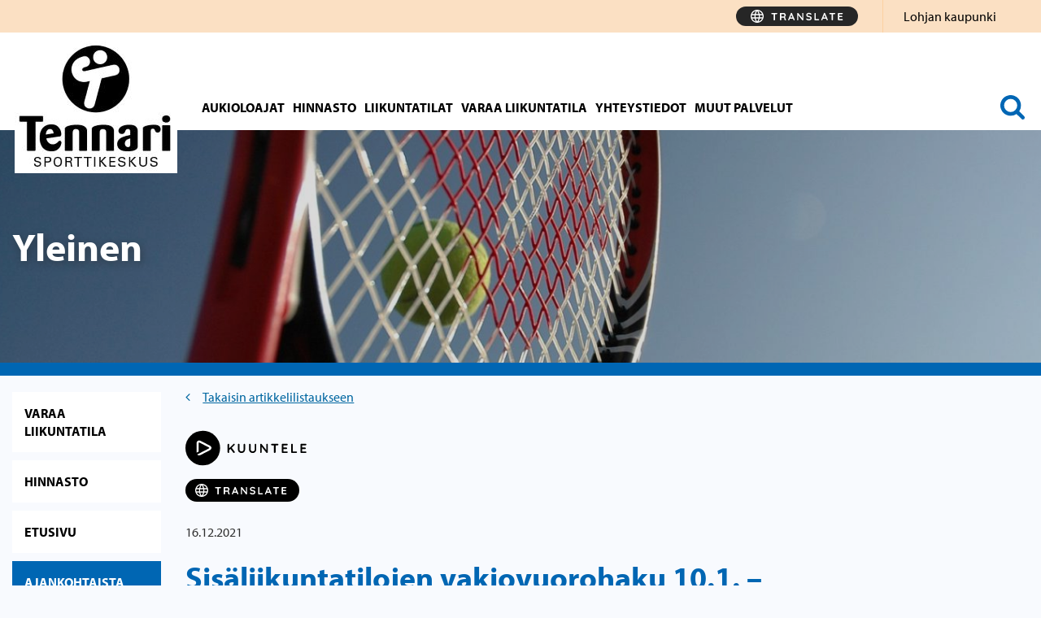

--- FILE ---
content_type: text/html; charset=UTF-8
request_url: https://www.tennari.fi/yleinen/sisaliikuntatilojen-vakiovuorohaku-10-1-13-2-2022/
body_size: 14358
content:

<!doctype html>
<html class="no-js" lang="fi">
<head>
	<meta charset="utf-8">
	<meta http-equiv="x-ua-compatible" content="ie=edge">
	<meta name="viewport" content="width=device-width, initial-scale=1">
    <script>
        (function(d) {
            var config = {
                    kitId: 'tnh0fux',
                    scriptTimeout: 3000,
                    async: true
                },
                h=d.documentElement,t=setTimeout(function(){h.className=h.className.replace(/\bwf-loading\b/g,"")+" wf-inactive";},config.scriptTimeout),tk=d.createElement("script"),f=false,s=d.getElementsByTagName("script")[0],a;h.className+=" wf-loading";tk.src='https://use.typekit.net/'+config.kitId+'.js';tk.async=true;tk.onload=tk.onreadystatechange=function(){a=this.readyState;if(f||a&&a!="complete"&&a!="loaded")return;f=true;clearTimeout(t);try{Typekit.load(config)}catch(e){}};s.parentNode.insertBefore(tk,s)
        })(document);
    </script>
    <style type="text/css">
        .wf-loading .menu-item,
        .wf-loading h1,
        .wf-loading h2,
        .wf-loading h3,
        .wf-loading h4,
        .wf-loading h5,
        .wf-loading h6,
        .wf-loading p,
        .wf-loading a,
        .wf-loading button,
        .wf-loading li
        {
            /* Hide the blog title and post titles while web fonts are loading */
            visibility: hidden!important;
        }
    </style>
	
<script id='polyfills' data-polyfill='https://www.tennari.fi/wp-content/themes/lohja-extrasite-2023/dist/scripts/polyfills-9ffc6295f5d3b1a20c0f.js'>(function(){var t=document.getElementById("polyfills").dataset.polyfill,e=!0;try{eval("async function() {}")}catch(t){e=!1}if(!e){var a=document.createElement("script");a.src=t,a.type="text/javascript",a.async=!1,document.getElementsByTagName("script")[0].parentNode.appendChild(a)}})();</script>
<script>(()=> {const publicToken = "pJMDjbVDE";/* global publicToken */
const originalFetch = window.fetch;

/**
 * fetch() wrapper to convert legacy Valu Search multi-search2 requests to Findkit Search requests.
 * Just passes through all other requests.
 */
async function findkitPatchedFetch(originalUrl, options) {
    if (typeof originalUrl !== "string" || originalUrl.startsWith("/")) {
        return originalFetch.call(this, originalUrl, options);
    }

    let url;
    try {
        url = new URL(originalUrl);
    } catch {
        return originalFetch.call(this, originalUrl, options);
    }

    if (
        url.hostname !== "api.search.valu.pro" ||
        !url.pathname.endsWith("/multi-search2")
    ) {
        return originalFetch.call(this, originalUrl, options);
    }

    const searchQueryData = JSON.parse(url.searchParams.get("data"));

    for (const group of searchQueryData.groups) {
        if (group.size === undefined) {
            group.size = searchQueryData.size;
        }

        if (group.from === undefined) {
            group.from = searchQueryData.from;
        }
    }

    delete searchQueryData.size;
    delete searchQueryData.from;

    const res = await originalFetch(
        `https://search.findkit.com/c/${publicToken}/search?p=${publicToken}`,
        {
            method: "POST",
            headers: {
                "content-type": "text/plain",
            },
            mode: "cors",
            credentials: "omit",
            body: JSON.stringify(searchQueryData),
        },
    );

    const responseData = await res.json();

    return new Response(JSON.stringify(responseData.groups), {
        headers: {
            "content-type": "application/json",
        },
    });
}

findkitPatchedFetch.originalFetch = originalFetch;
window.fetch = findkitPatchedFetch;
})();</script>	<meta name='robots' content='index, follow, max-image-preview:large, max-snippet:-1, max-video-preview:-1' />
	<style>img:is([sizes="auto" i], [sizes^="auto," i]) { contain-intrinsic-size: 3000px 1500px }</style>
	
	<!-- This site is optimized with the Yoast SEO plugin v26.7 - https://yoast.com/wordpress/plugins/seo/ -->
	<title>Sisäliikuntatilojen vakiovuorohaku 10.1. - 13.2.2022 - Sporttikeskus Tennari</title>
	<link rel="canonical" href="https://www.tennari.fi/yleinen/sisaliikuntatilojen-vakiovuorohaku-10-1-13-2-2022/" />
	<meta property="og:locale" content="fi_FI" />
	<meta property="og:type" content="article" />
	<meta property="og:title" content="Sisäliikuntatilojen vakiovuorohaku 10.1. - 13.2.2022 - Sporttikeskus Tennari" />
	<meta property="og:url" content="https://www.tennari.fi/yleinen/sisaliikuntatilojen-vakiovuorohaku-10-1-13-2-2022/" />
	<meta property="og:site_name" content="Sporttikeskus Tennari" />
	<meta property="article:published_time" content="2021-12-16T09:24:37+00:00" />
	<meta name="author" content="Tiia Luukkala" />
	<meta name="twitter:card" content="summary_large_image" />
	<script type="application/ld+json" class="yoast-schema-graph">{"@context":"https://schema.org","@graph":[{"@type":"Article","@id":"https://www.tennari.fi/yleinen/sisaliikuntatilojen-vakiovuorohaku-10-1-13-2-2022/#article","isPartOf":{"@id":"https://www.tennari.fi/yleinen/sisaliikuntatilojen-vakiovuorohaku-10-1-13-2-2022/"},"author":{"name":"Tiia Luukkala","@id":"https://www.tennari.fi/#/schema/person/012e56565263076496dc4f6ccf4ca1b8"},"headline":"Sisäliikuntatilojen vakiovuorohaku 10.1. &#8211; 13.2.2022","datePublished":"2021-12-16T09:24:37+00:00","mainEntityOfPage":{"@id":"https://www.tennari.fi/yleinen/sisaliikuntatilojen-vakiovuorohaku-10-1-13-2-2022/"},"wordCount":78,"inLanguage":"fi"},{"@type":"WebPage","@id":"https://www.tennari.fi/yleinen/sisaliikuntatilojen-vakiovuorohaku-10-1-13-2-2022/","url":"https://www.tennari.fi/yleinen/sisaliikuntatilojen-vakiovuorohaku-10-1-13-2-2022/","name":"Sisäliikuntatilojen vakiovuorohaku 10.1. - 13.2.2022 - Sporttikeskus Tennari","isPartOf":{"@id":"https://www.tennari.fi/#website"},"datePublished":"2021-12-16T09:24:37+00:00","breadcrumb":{"@id":"https://www.tennari.fi/yleinen/sisaliikuntatilojen-vakiovuorohaku-10-1-13-2-2022/#breadcrumb"},"inLanguage":"fi","potentialAction":[{"@type":"ReadAction","target":["https://www.tennari.fi/yleinen/sisaliikuntatilojen-vakiovuorohaku-10-1-13-2-2022/"]}]},{"@type":"BreadcrumbList","@id":"https://www.tennari.fi/yleinen/sisaliikuntatilojen-vakiovuorohaku-10-1-13-2-2022/#breadcrumb","itemListElement":[{"@type":"ListItem","position":1,"name":"Home","item":"https://www.tennari.fi/"},{"@type":"ListItem","position":2,"name":"Ajankohtaista","item":"https://www.tennari.fi/ajankohtaista/"},{"@type":"ListItem","position":3,"name":"Sisäliikuntatilojen vakiovuorohaku 10.1. &#8211; 13.2.2022"}]},{"@type":"WebSite","@id":"https://www.tennari.fi/#website","url":"https://www.tennari.fi/","name":"Sporttikeskus Tennari","description":"","potentialAction":[{"@type":"SearchAction","target":{"@type":"EntryPoint","urlTemplate":"https://www.tennari.fi/?s={search_term_string}"},"query-input":{"@type":"PropertyValueSpecification","valueRequired":true,"valueName":"search_term_string"}}],"inLanguage":"fi"}]}</script>
	<!-- / Yoast SEO plugin. -->


<link rel='stylesheet' id='wp-block-library-css' href='https://www.tennari.fi/wp-includes/css/dist/block-library/style.min.css?ver=13ebd2bcfd46d74b8149cc44ec8372f3' type='text/css' media='all' />
<style id='wp-block-library-inline-css' type='text/css'>

		.wp-block-pullquote {
			padding: 3em 0 !important;

			blockquote {
				margin: 0 0 1rem !important;
			}
		}

		.wp-block-quote {
			cite {
				display: inline;
			}
		}
</style>
<style id='global-styles-inline-css' type='text/css'>
:root{--wp--preset--aspect-ratio--square: 1;--wp--preset--aspect-ratio--4-3: 4/3;--wp--preset--aspect-ratio--3-4: 3/4;--wp--preset--aspect-ratio--3-2: 3/2;--wp--preset--aspect-ratio--2-3: 2/3;--wp--preset--aspect-ratio--16-9: 16/9;--wp--preset--aspect-ratio--9-16: 9/16;--wp--preset--color--black: #000000;--wp--preset--color--cyan-bluish-gray: #abb8c3;--wp--preset--color--white: #ffffff;--wp--preset--color--pale-pink: #f78da7;--wp--preset--color--vivid-red: #cf2e2e;--wp--preset--color--luminous-vivid-orange: #ff6900;--wp--preset--color--luminous-vivid-amber: #fcb900;--wp--preset--color--light-green-cyan: #7bdcb5;--wp--preset--color--vivid-green-cyan: #00d084;--wp--preset--color--pale-cyan-blue: #8ed1fc;--wp--preset--color--vivid-cyan-blue: #0693e3;--wp--preset--color--vivid-purple: #9b51e0;--wp--preset--gradient--vivid-cyan-blue-to-vivid-purple: linear-gradient(135deg,rgba(6,147,227,1) 0%,rgb(155,81,224) 100%);--wp--preset--gradient--light-green-cyan-to-vivid-green-cyan: linear-gradient(135deg,rgb(122,220,180) 0%,rgb(0,208,130) 100%);--wp--preset--gradient--luminous-vivid-amber-to-luminous-vivid-orange: linear-gradient(135deg,rgba(252,185,0,1) 0%,rgba(255,105,0,1) 100%);--wp--preset--gradient--luminous-vivid-orange-to-vivid-red: linear-gradient(135deg,rgba(255,105,0,1) 0%,rgb(207,46,46) 100%);--wp--preset--gradient--very-light-gray-to-cyan-bluish-gray: linear-gradient(135deg,rgb(238,238,238) 0%,rgb(169,184,195) 100%);--wp--preset--gradient--cool-to-warm-spectrum: linear-gradient(135deg,rgb(74,234,220) 0%,rgb(151,120,209) 20%,rgb(207,42,186) 40%,rgb(238,44,130) 60%,rgb(251,105,98) 80%,rgb(254,248,76) 100%);--wp--preset--gradient--blush-light-purple: linear-gradient(135deg,rgb(255,206,236) 0%,rgb(152,150,240) 100%);--wp--preset--gradient--blush-bordeaux: linear-gradient(135deg,rgb(254,205,165) 0%,rgb(254,45,45) 50%,rgb(107,0,62) 100%);--wp--preset--gradient--luminous-dusk: linear-gradient(135deg,rgb(255,203,112) 0%,rgb(199,81,192) 50%,rgb(65,88,208) 100%);--wp--preset--gradient--pale-ocean: linear-gradient(135deg,rgb(255,245,203) 0%,rgb(182,227,212) 50%,rgb(51,167,181) 100%);--wp--preset--gradient--electric-grass: linear-gradient(135deg,rgb(202,248,128) 0%,rgb(113,206,126) 100%);--wp--preset--gradient--midnight: linear-gradient(135deg,rgb(2,3,129) 0%,rgb(40,116,252) 100%);--wp--preset--font-size--small: 13px;--wp--preset--font-size--medium: 20px;--wp--preset--font-size--large: 36px;--wp--preset--font-size--x-large: 42px;--wp--preset--spacing--20: 0.44rem;--wp--preset--spacing--30: 0.67rem;--wp--preset--spacing--40: 1rem;--wp--preset--spacing--50: 1.5rem;--wp--preset--spacing--60: 2.25rem;--wp--preset--spacing--70: 3.38rem;--wp--preset--spacing--80: 5.06rem;--wp--preset--shadow--natural: 6px 6px 9px rgba(0, 0, 0, 0.2);--wp--preset--shadow--deep: 12px 12px 50px rgba(0, 0, 0, 0.4);--wp--preset--shadow--sharp: 6px 6px 0px rgba(0, 0, 0, 0.2);--wp--preset--shadow--outlined: 6px 6px 0px -3px rgba(255, 255, 255, 1), 6px 6px rgba(0, 0, 0, 1);--wp--preset--shadow--crisp: 6px 6px 0px rgba(0, 0, 0, 1);}:where(.is-layout-flex){gap: 0.5em;}:where(.is-layout-grid){gap: 0.5em;}body .is-layout-flex{display: flex;}.is-layout-flex{flex-wrap: wrap;align-items: center;}.is-layout-flex > :is(*, div){margin: 0;}body .is-layout-grid{display: grid;}.is-layout-grid > :is(*, div){margin: 0;}:where(.wp-block-columns.is-layout-flex){gap: 2em;}:where(.wp-block-columns.is-layout-grid){gap: 2em;}:where(.wp-block-post-template.is-layout-flex){gap: 1.25em;}:where(.wp-block-post-template.is-layout-grid){gap: 1.25em;}.has-black-color{color: var(--wp--preset--color--black) !important;}.has-cyan-bluish-gray-color{color: var(--wp--preset--color--cyan-bluish-gray) !important;}.has-white-color{color: var(--wp--preset--color--white) !important;}.has-pale-pink-color{color: var(--wp--preset--color--pale-pink) !important;}.has-vivid-red-color{color: var(--wp--preset--color--vivid-red) !important;}.has-luminous-vivid-orange-color{color: var(--wp--preset--color--luminous-vivid-orange) !important;}.has-luminous-vivid-amber-color{color: var(--wp--preset--color--luminous-vivid-amber) !important;}.has-light-green-cyan-color{color: var(--wp--preset--color--light-green-cyan) !important;}.has-vivid-green-cyan-color{color: var(--wp--preset--color--vivid-green-cyan) !important;}.has-pale-cyan-blue-color{color: var(--wp--preset--color--pale-cyan-blue) !important;}.has-vivid-cyan-blue-color{color: var(--wp--preset--color--vivid-cyan-blue) !important;}.has-vivid-purple-color{color: var(--wp--preset--color--vivid-purple) !important;}.has-black-background-color{background-color: var(--wp--preset--color--black) !important;}.has-cyan-bluish-gray-background-color{background-color: var(--wp--preset--color--cyan-bluish-gray) !important;}.has-white-background-color{background-color: var(--wp--preset--color--white) !important;}.has-pale-pink-background-color{background-color: var(--wp--preset--color--pale-pink) !important;}.has-vivid-red-background-color{background-color: var(--wp--preset--color--vivid-red) !important;}.has-luminous-vivid-orange-background-color{background-color: var(--wp--preset--color--luminous-vivid-orange) !important;}.has-luminous-vivid-amber-background-color{background-color: var(--wp--preset--color--luminous-vivid-amber) !important;}.has-light-green-cyan-background-color{background-color: var(--wp--preset--color--light-green-cyan) !important;}.has-vivid-green-cyan-background-color{background-color: var(--wp--preset--color--vivid-green-cyan) !important;}.has-pale-cyan-blue-background-color{background-color: var(--wp--preset--color--pale-cyan-blue) !important;}.has-vivid-cyan-blue-background-color{background-color: var(--wp--preset--color--vivid-cyan-blue) !important;}.has-vivid-purple-background-color{background-color: var(--wp--preset--color--vivid-purple) !important;}.has-black-border-color{border-color: var(--wp--preset--color--black) !important;}.has-cyan-bluish-gray-border-color{border-color: var(--wp--preset--color--cyan-bluish-gray) !important;}.has-white-border-color{border-color: var(--wp--preset--color--white) !important;}.has-pale-pink-border-color{border-color: var(--wp--preset--color--pale-pink) !important;}.has-vivid-red-border-color{border-color: var(--wp--preset--color--vivid-red) !important;}.has-luminous-vivid-orange-border-color{border-color: var(--wp--preset--color--luminous-vivid-orange) !important;}.has-luminous-vivid-amber-border-color{border-color: var(--wp--preset--color--luminous-vivid-amber) !important;}.has-light-green-cyan-border-color{border-color: var(--wp--preset--color--light-green-cyan) !important;}.has-vivid-green-cyan-border-color{border-color: var(--wp--preset--color--vivid-green-cyan) !important;}.has-pale-cyan-blue-border-color{border-color: var(--wp--preset--color--pale-cyan-blue) !important;}.has-vivid-cyan-blue-border-color{border-color: var(--wp--preset--color--vivid-cyan-blue) !important;}.has-vivid-purple-border-color{border-color: var(--wp--preset--color--vivid-purple) !important;}.has-vivid-cyan-blue-to-vivid-purple-gradient-background{background: var(--wp--preset--gradient--vivid-cyan-blue-to-vivid-purple) !important;}.has-light-green-cyan-to-vivid-green-cyan-gradient-background{background: var(--wp--preset--gradient--light-green-cyan-to-vivid-green-cyan) !important;}.has-luminous-vivid-amber-to-luminous-vivid-orange-gradient-background{background: var(--wp--preset--gradient--luminous-vivid-amber-to-luminous-vivid-orange) !important;}.has-luminous-vivid-orange-to-vivid-red-gradient-background{background: var(--wp--preset--gradient--luminous-vivid-orange-to-vivid-red) !important;}.has-very-light-gray-to-cyan-bluish-gray-gradient-background{background: var(--wp--preset--gradient--very-light-gray-to-cyan-bluish-gray) !important;}.has-cool-to-warm-spectrum-gradient-background{background: var(--wp--preset--gradient--cool-to-warm-spectrum) !important;}.has-blush-light-purple-gradient-background{background: var(--wp--preset--gradient--blush-light-purple) !important;}.has-blush-bordeaux-gradient-background{background: var(--wp--preset--gradient--blush-bordeaux) !important;}.has-luminous-dusk-gradient-background{background: var(--wp--preset--gradient--luminous-dusk) !important;}.has-pale-ocean-gradient-background{background: var(--wp--preset--gradient--pale-ocean) !important;}.has-electric-grass-gradient-background{background: var(--wp--preset--gradient--electric-grass) !important;}.has-midnight-gradient-background{background: var(--wp--preset--gradient--midnight) !important;}.has-small-font-size{font-size: var(--wp--preset--font-size--small) !important;}.has-medium-font-size{font-size: var(--wp--preset--font-size--medium) !important;}.has-large-font-size{font-size: var(--wp--preset--font-size--large) !important;}.has-x-large-font-size{font-size: var(--wp--preset--font-size--x-large) !important;}
:where(.wp-block-post-template.is-layout-flex){gap: 1.25em;}:where(.wp-block-post-template.is-layout-grid){gap: 1.25em;}
:where(.wp-block-columns.is-layout-flex){gap: 2em;}:where(.wp-block-columns.is-layout-grid){gap: 2em;}
:root :where(.wp-block-pullquote){font-size: 1.5em;line-height: 1.6;}
</style>
<link rel='stylesheet' id='styles/main-css' href='https://www.tennari.fi/wp-content/themes/lohja-extrasite-2023/dist/styles/main.css?ver=c233027cab01bbe22cf18338ae59ff0b' type='text/css' media='all' />
<script type='text/javascript' src="https://www.tennari.fi/wp-includes/js/jquery/jquery.min.js?ver=b7a74bf70e4c279fcfc4b8e9ba3fce49" id="jquery-core-js"></script>
<script type='text/javascript' src="https://www.tennari.fi/wp-includes/js/jquery/jquery-migrate.min.js?ver=76bd0642728ce4f5806663c823f82c23" id="jquery-migrate-js"></script>
<link rel='shortlink' href='https://www.tennari.fi/?p=528' />
<link rel="alternate" title="oEmbed (JSON)" type="application/json+oembed" href="https://www.tennari.fi/wp-json/oembed/1.0/embed?url=https%3A%2F%2Fwww.tennari.fi%2Fyleinen%2Fsisaliikuntatilojen-vakiovuorohaku-10-1-13-2-2022%2F&#038;lang=fi" />
<link rel="alternate" title="oEmbed (XML)" type="text/xml+oembed" href="https://www.tennari.fi/wp-json/oembed/1.0/embed?url=https%3A%2F%2Fwww.tennari.fi%2Fyleinen%2Fsisaliikuntatilojen-vakiovuorohaku-10-1-13-2-2022%2F&#038;format=xml&#038;lang=fi" />
<script type='application/json' id='valu-search'>{"showInSearch":true,"contentSelector":"","contentNoHighlightSelector":"","cleanupSelector":"","title":"Sis\u00e4liikuntatilojen vakiovuorohaku 10.1. - 13.2.2022","created":"2021-12-16T11:24:37+02:00","modified":"2021-12-16T11:24:37+02:00","tags":["wordpress","domain\/www.tennari.fi\/wordpress","wp_post_type\/post","domain\/www.tennari.fi\/wp_post_type\/post","wp_blog_name\/sporttikeskus-tennari","domain\/www.tennari.fi\/wp_blog_name\/sporttikeskus-tennari","public","domain\/www.tennari.fi\/wp_taxonomy\/category\/yleinen","wp_taxonomy\/category\/yleinen"],"superwords":[],"customFields":{"date":[],"keyword":[],"number":[]},"language":"fi"}</script><link rel="shortcut icon" href="https://www.tennari.fi/wp-content/themes/lohja-extrasite-2023/assets/images/favicon.ico" />        <link rel="preload" href="https://static.voiceintuitive.com/widget.js" as="script">
    	<style type="text/css">
		.frontpagebanner .bgcolor,
		.content-info .footer-bgcolor,
		.banner-landing .banner-image, .banner-service .banner-image {
			border-bottom: 16px solid#0066b3;
		}

		.page-line {
			background-color: #0066b3;
		}
	</style>
	<style type="text/css">.recentcomments a{display:inline !important;padding:0 !important;margin:0 !important;}</style><link rel="icon" href="https://www.tennari.fi/wp-content/uploads/sites/5/2024/08/cropped-tennarilogo-32x32.jpg" sizes="32x32" />
<link rel="icon" href="https://www.tennari.fi/wp-content/uploads/sites/5/2024/08/cropped-tennarilogo-192x192.jpg" sizes="192x192" />
<link rel="apple-touch-icon" href="https://www.tennari.fi/wp-content/uploads/sites/5/2024/08/cropped-tennarilogo-180x180.jpg" />
<meta name="msapplication-TileImage" content="https://www.tennari.fi/wp-content/uploads/sites/5/2024/08/cropped-tennarilogo-270x270.jpg" />
</head>
<body class="wp-singular post-template-default single single-post postid-528 single-format-standard wp-theme-lohja-extrasite-2023 sp-gb-frontpage-settings sp-gb-two-boxlift sp-gb-three-boxlift sp-gb-sidebar-recent sp-gb-sidebar-opening-hours sp-gb-sidebar-attachments sp-gb-sidebar-forms sp-gb-sidebar-digital-services sp-gb-sidebar-links sp-gb-sidebar-feedback sp-gb-sidebar-lift sp-gb-banner-lift sp-gb-sidebar-facebook-feed sp-gb-sidebar-twitter-feed sp-gb-sidebar-twitter-feed-hashtag sp-gb-post-ingress sp-gb-template-service-page sp-gb-service-template-blocks sp-gb-template-front-page sp-gb-template-single-post sisaliikuntatilojen-vakiovuorohaku-10-1-13-2-2022 sidebar-both sidebar-right fi">
<!--[if lt IE 9]>
<div class="alert alert-warning">
	Käytät <strong>vanhentunutta</strong> selainta. Ole ystävällinen ja <a href=”http://browsehappy.com/”>päivitä selaimesi</a> parantaaksesi kokemustasi.</div>
<![endif]-->
<a class="skip-link screen-reader-text" href="#content" tabindex="1">Hyppää sisältöön</a>
<div class="hidden-xs hidden-sm desktop-header clearfix">
  <header class="banner">
	<div class="headercontainer">
		<div class="container-fluid-100">
			<div class="header-right">
				<div class="row headertop">
					<div class="headertop-wrap col-md-12">
						<div class="topnav-wrapper pull-right ">
							<ul id="menu-ylanavigointi-fi" class="nav navbar-nav topnav pull-right"><li class="menu-lohjan-kaupunki"><a href="https://www.lohja.fi/">Lohjan kaupunki</a></li>
</ul>						</div>
						<div class="languages-container pull-right">
							<div class="voice-intuitive-desktop-header">
                            <button id="show-translate-menu-button" aria-label="Translate" aria-expanded="false"
        onclick="window._vi('show-translate-menu','#show-translate-menu-button')" lang="en"
        class="sc-lcepkR espMPd"
        style="display: flex; align-items: center; justify-content: center;  cursor: pointer; background-color: rgb(38, 38, 38); border: none; width: 150px; border-radius: 16px; place-self: center; padding: 4px 10px; line-height: 20px;">
	<svg style="display: inline-block;" width="114" height="16"
	     viewBox="0 0 114 16" fill="none" xmlns="http://www.w3.org/2000/svg" class="sc-fKVqWL fcQPdA">
		<path
			d="M29.056 13C28.8133 13 28.614 12.9264 28.458 12.779C28.302 12.623 28.224 12.4324 28.224 12.207V4.66702H29.914V12.207C29.914 12.4324 29.8317 12.623 29.667 12.779C29.511 12.9264 29.3073 13 29.056 13ZM26.183 5.39502C25.9577 5.39502 25.767 5.32569 25.611 5.18702C25.4637 5.04835 25.39 4.86635 25.39 4.64102C25.39 4.41569 25.4637 4.23802 25.611 4.10802C25.767 3.96935 25.9577 3.90002 26.183 3.90002H31.955C32.1803 3.90002 32.3667 3.96935 32.514 4.10802C32.67 4.24669 32.748 4.42869 32.748 4.65402C32.748 4.87935 32.67 5.06135 32.514 5.20002C32.3667 5.33002 32.1803 5.39502 31.955 5.39502H26.183Z"
			fill="#FFFFFF"></path>
		<path
			d="M36.9987 13C36.756 13 36.5394 12.9264 36.3487 12.779C36.158 12.623 36.0627 12.4324 36.0627 12.207V4.69302C36.0627 4.46769 36.1364 4.28135 36.2837 4.13402C36.4397 3.97802 36.6304 3.90002 36.8557 3.90002H40.5997C41.0504 3.90002 41.4707 4.02135 41.8607 4.26402C42.2594 4.49802 42.58 4.82735 42.8227 5.25202C43.0654 5.66802 43.1867 6.14902 43.1867 6.69502C43.1867 7.02435 43.1174 7.34502 42.9787 7.65702C42.8487 7.96902 42.6667 8.25069 42.4327 8.50202C42.2074 8.75335 41.9517 8.94835 41.6657 9.08702L41.6787 8.78802C41.9214 8.91802 42.1207 9.07402 42.2767 9.25602C42.4414 9.42935 42.567 9.62002 42.6537 9.82802C42.749 10.0274 42.8054 10.244 42.8227 10.478C42.8574 10.6947 42.879 10.8854 42.8877 11.05C42.905 11.2147 42.931 11.3534 42.9657 11.466C43.009 11.5787 43.087 11.6654 43.1997 11.726C43.3904 11.8387 43.5074 12.0034 43.5507 12.22C43.6027 12.428 43.555 12.6144 43.4077 12.779C43.3124 12.8917 43.191 12.9654 43.0437 13C42.8964 13.026 42.749 13.026 42.6017 13C42.4544 12.9654 42.333 12.922 42.2377 12.87C42.0904 12.7834 41.943 12.6577 41.7957 12.493C41.6484 12.3197 41.527 12.09 41.4317 11.804C41.345 11.518 41.3017 11.1497 41.3017 10.699C41.3017 10.5517 41.2757 10.4174 41.2237 10.296C41.1717 10.166 41.098 10.0577 41.0027 9.97102C40.9074 9.87569 40.786 9.80635 40.6387 9.76302C40.4914 9.71102 40.318 9.68502 40.1187 9.68502H37.4927L37.6877 9.38602V12.207C37.6877 12.4324 37.627 12.623 37.5057 12.779C37.3844 12.9264 37.2154 13 36.9987 13ZM37.5057 8.34602H40.5347C40.6907 8.34602 40.8424 8.27669 40.9897 8.13802C41.137 7.99069 41.2584 7.79569 41.3537 7.55302C41.449 7.30169 41.4967 7.02869 41.4967 6.73402C41.4967 6.35269 41.3927 6.03635 41.1847 5.78502C40.9854 5.52502 40.7687 5.39502 40.5347 5.39502H37.5317L37.6877 4.97902V8.65802L37.5057 8.34602Z"
			fill="#FFFFFF"></path>
		<path
			d="M50.2785 5.94102L47.4705 12.545C47.4098 12.7097 47.3145 12.8397 47.1845 12.935C47.0632 13.0217 46.9288 13.065 46.7815 13.065C46.5475 13.065 46.3742 13 46.2615 12.87C46.1488 12.74 46.0925 12.5797 46.0925 12.389C46.0925 12.311 46.1055 12.2287 46.1315 12.142L49.3685 4.36802C49.4378 4.19469 49.5418 4.06035 49.6805 3.96502C49.8278 3.86969 49.9838 3.83069 50.1485 3.84802C50.3045 3.84802 50.4475 3.89569 50.5775 3.99102C50.7162 4.07769 50.8158 4.20335 50.8765 4.36802L54.0745 11.986C54.1178 12.0987 54.1395 12.2027 54.1395 12.298C54.1395 12.532 54.0615 12.7184 53.9055 12.857C53.7582 12.9957 53.5935 13.065 53.4115 13.065C53.2555 13.065 53.1125 13.0174 52.9825 12.922C52.8612 12.8267 52.7658 12.6967 52.6965 12.532L49.9015 6.01902L50.2785 5.94102ZM47.8735 10.959L48.5885 9.46402H52.0985L52.3455 10.959H47.8735Z"
			fill="#FFFFFF"></path>
		<path
			d="M64.0933 3.90002C64.3013 3.90002 64.4703 3.96935 64.6003 4.10802C64.7303 4.24669 64.7952 4.42002 64.7952 4.62802V12.207C64.7952 12.4324 64.7172 12.623 64.5612 12.779C64.4139 12.9264 64.2276 13 64.0023 13C63.8896 13 63.7726 12.9827 63.6512 12.948C63.5386 12.9047 63.4519 12.8484 63.3913 12.779L58.2822 6.29202L58.6203 6.08402V12.272C58.6203 12.48 58.5509 12.6534 58.4123 12.792C58.2823 12.9307 58.1089 13 57.8923 13C57.6843 13 57.5153 12.9307 57.3853 12.792C57.2553 12.6534 57.1902 12.48 57.1902 12.272V4.69302C57.1902 4.46769 57.2639 4.28135 57.4113 4.13402C57.5673 3.97802 57.7579 3.90002 57.9832 3.90002C58.1046 3.90002 58.2302 3.92602 58.3602 3.97802C58.4902 4.02135 58.5856 4.09069 58.6462 4.18602L63.5993 10.504L63.3783 10.66V4.62802C63.3783 4.42002 63.4432 4.24669 63.5732 4.10802C63.7032 3.96935 63.8766 3.90002 64.0933 3.90002Z"
			fill="#FFFFFF"></path>
		<path
			d="M71.6248 13.13C71.0182 13.13 70.4722 13.0564 69.9868 12.909C69.5015 12.753 69.0378 12.4844 68.5958 12.103C68.4832 12.0077 68.3965 11.8994 68.3358 11.778C68.2752 11.6567 68.2448 11.5354 68.2448 11.414C68.2448 11.2147 68.3142 11.0414 68.4528 10.894C68.6002 10.738 68.7822 10.66 68.9988 10.66C69.1635 10.66 69.3108 10.712 69.4408 10.816C69.7702 11.0847 70.0952 11.2884 70.4158 11.427C70.7452 11.5657 71.1482 11.635 71.6248 11.635C71.9455 11.635 72.2402 11.5874 72.5088 11.492C72.7775 11.388 72.9942 11.2537 73.1588 11.089C73.3235 10.9157 73.4058 10.7207 73.4058 10.504C73.4058 10.244 73.3278 10.023 73.1718 9.84102C73.0158 9.65902 72.7775 9.50735 72.4568 9.38602C72.1362 9.25602 71.7288 9.15635 71.2348 9.08702C70.7668 9.01769 70.3552 8.91369 69.9998 8.77502C69.6445 8.62769 69.3455 8.44569 69.1028 8.22902C68.8688 8.00369 68.6912 7.74369 68.5698 7.44902C68.4485 7.14569 68.3878 6.80769 68.3878 6.43502C68.3878 5.87169 68.5308 5.39069 68.8168 4.99202C69.1115 4.59335 69.5058 4.29002 69.9998 4.08202C70.4938 3.87402 71.0398 3.77002 71.6378 3.77002C72.2012 3.77002 72.7212 3.85669 73.1978 4.03002C73.6832 4.19469 74.0775 4.40702 74.3808 4.66702C74.6322 4.86635 74.7578 5.09602 74.7578 5.35602C74.7578 5.54669 74.6842 5.72002 74.5368 5.87602C74.3895 6.03202 74.2162 6.11002 74.0168 6.11002C73.8868 6.11002 73.7698 6.07102 73.6658 5.99302C73.5272 5.87169 73.3408 5.75902 73.1068 5.65502C72.8728 5.54235 72.6258 5.45135 72.3658 5.38202C72.1058 5.30402 71.8632 5.26502 71.6378 5.26502C71.2652 5.26502 70.9488 5.31269 70.6888 5.40802C70.4375 5.50335 70.2468 5.63335 70.1168 5.79802C69.9868 5.96269 69.9218 6.15335 69.9218 6.37002C69.9218 6.63002 69.9955 6.84669 70.1428 7.02002C70.2988 7.18469 70.5198 7.31902 70.8058 7.42302C71.0918 7.51835 71.4342 7.60502 71.8328 7.68302C72.3528 7.77835 72.8078 7.89102 73.1978 8.02102C73.5965 8.15102 73.9258 8.32002 74.1858 8.52802C74.4458 8.72735 74.6408 8.98302 74.7708 9.29502C74.9008 9.59835 74.9658 9.97102 74.9658 10.413C74.9658 10.9764 74.8098 11.4617 74.4978 11.869C74.1858 12.2764 73.7742 12.5884 73.2628 12.805C72.7602 13.0217 72.2142 13.13 71.6248 13.13Z"
			fill="#FFFFFF"></path>
		<path
			d="M83.4247 11.479C83.65 11.479 83.8363 11.5527 83.9837 11.7C84.1397 11.8387 84.2177 12.0207 84.2177 12.246C84.2177 12.4627 84.1397 12.6447 83.9837 12.792C83.8363 12.9307 83.65 13 83.4247 13H79.1997C78.9743 13 78.7837 12.9264 78.6277 12.779C78.4803 12.623 78.4067 12.4324 78.4067 12.207V4.69302C78.4067 4.46769 78.4847 4.28135 78.6407 4.13402C78.7967 3.97802 78.996 3.90002 79.2387 3.90002C79.4467 3.90002 79.6287 3.97802 79.7847 4.13402C79.9493 4.28135 80.0317 4.46769 80.0317 4.69302V11.7L79.7457 11.479H83.4247Z"
			fill="#FFFFFF"></path>
		<path
			d="M90.9975 5.94102L88.1895 12.545C88.1288 12.7097 88.0335 12.8397 87.9035 12.935C87.7821 13.0217 87.6478 13.065 87.5005 13.065C87.2665 13.065 87.0931 13 86.9805 12.87C86.8678 12.74 86.8115 12.5797 86.8115 12.389C86.8115 12.311 86.8245 12.2287 86.8505 12.142L90.0875 4.36802C90.1568 4.19469 90.2608 4.06035 90.3995 3.96502C90.5468 3.86969 90.7028 3.83069 90.8675 3.84802C91.0235 3.84802 91.1665 3.89569 91.2965 3.99102C91.4351 4.07769 91.5348 4.20335 91.5955 4.36802L94.7935 11.986C94.8368 12.0987 94.8585 12.2027 94.8585 12.298C94.8585 12.532 94.7805 12.7184 94.6245 12.857C94.4771 12.9957 94.3125 13.065 94.1305 13.065C93.9745 13.065 93.8315 13.0174 93.7015 12.922C93.5801 12.8267 93.4848 12.6967 93.4155 12.532L90.6205 6.01902L90.9975 5.94102ZM88.5925 10.959L89.3075 9.46402H92.8175L93.0645 10.959H88.5925Z"
			fill="#FFFFFF"></path>
		<path
			d="M100.343 13C100.1 13 99.9007 12.9264 99.7447 12.779C99.5887 12.623 99.5107 12.4324 99.5107 12.207V4.66702H101.201V12.207C101.201 12.4324 101.118 12.623 100.954 12.779C100.798 12.9264 100.594 13 100.343 13ZM97.4697 5.39502C97.2444 5.39502 97.0537 5.32569 96.8977 5.18702C96.7504 5.04835 96.6767 4.86635 96.6767 4.64102C96.6767 4.41569 96.7504 4.23802 96.8977 4.10802C97.0537 3.96935 97.2444 3.90002 97.4697 3.90002H103.242C103.467 3.90002 103.653 3.96935 103.801 4.10802C103.957 4.24669 104.035 4.42869 104.035 4.65402C104.035 4.87935 103.957 5.06135 103.801 5.20002C103.653 5.33002 103.467 5.39502 103.242 5.39502H97.4697Z"
			fill="#FFFFFF"></path>
		<path
			d="M108.142 3.90002H112.497C112.723 3.90002 112.909 3.97369 113.056 4.12102C113.212 4.25969 113.29 4.44169 113.29 4.66702C113.29 4.88369 113.212 5.06135 113.056 5.20002C112.909 5.33002 112.723 5.39502 112.497 5.39502H108.857L108.974 5.17402V7.70902L108.87 7.60502H111.912C112.138 7.60502 112.324 7.67869 112.471 7.82602C112.627 7.96469 112.705 8.14669 112.705 8.37202C112.705 8.58869 112.627 8.76635 112.471 8.90502C112.324 9.03502 112.138 9.10002 111.912 9.10002H108.909L108.974 8.99602V11.622L108.87 11.505H112.497C112.723 11.505 112.909 11.583 113.056 11.739C113.212 11.8864 113.29 12.0597 113.29 12.259C113.29 12.4757 113.212 12.6534 113.056 12.792C112.909 12.9307 112.723 13 112.497 13H108.142C107.917 13 107.726 12.9264 107.57 12.779C107.423 12.623 107.349 12.4324 107.349 12.207V4.69302C107.349 4.46769 107.423 4.28135 107.57 4.13402C107.726 3.97802 107.917 3.90002 108.142 3.90002Z"
			fill="#FFFFFF"></path>
		<path fill-rule="evenodd" clip-rule="evenodd"
		      d="M8 0C12.4153 0 16 3.58467 16 8C16 12.4153 12.4153 16 8 16C3.58467 16 0 12.4153 0 8C0 3.58467 3.58467 0 8 0ZM9.70467 10.6667H6.29467C6.65867 12.3067 7.25533 13.4093 8 14.496C8.796 13.3353 9.36067 12.2227 9.70467 10.6667ZM4.93333 10.6667H1.88867C2.71267 12.55 4.358 13.9813 6.392 14.4773C5.69333 13.322 5.20333 12.0387 4.93333 10.6667ZM14.1113 10.6667H11.0667C10.806 11.992 10.3367 13.258 9.61667 14.4627C11.6247 13.954 13.2947 12.5327 14.1113 10.6667ZM4.77467 6.66667H1.46667C1.28867 7.542 1.28867 8.45667 1.46667 9.33333H4.74333C4.664 8.44733 4.676 7.552 4.77467 6.66667ZM9.882 6.66667H6.11733C6.00733 7.55067 5.994 8.448 6.082 9.33333H9.91733C10.006 8.448 9.99133 7.55133 9.882 6.66667V6.66667ZM14.5333 6.66667H11.2247C11.3233 7.552 11.3353 8.44733 11.2567 9.33333H14.5333C14.7067 8.47667 14.7153 7.568 14.5333 6.66667V6.66667ZM6.42933 1.514C4.378 2.002 2.718 3.438 1.88867 5.33333H4.99067C5.28067 3.972 5.776 2.67667 6.42933 1.514ZM7.99933 1.482C7.27333 2.662 6.726 3.784 6.35733 5.33333H9.642C9.286 3.836 8.75067 2.70133 7.99933 1.482ZM9.578 1.528C10.2533 2.736 10.7333 4.03467 11.0087 5.33333H14.1113C13.29 3.456 11.6033 2.028 9.578 1.528Z"
		      fill="#FFFFFF">
		</path>
	</svg>
</button>
							</div>
                            <div class="languages-container__separator"></div>
							                
                
													</div>
					</div>
				</div>
			</div>
		</div>
	</div>
	<div class="navigation-wrapper">
		<div class="container-fluid-100 navigation-container">
            <div class="logo-wrapper header_item mr-auto">
                <a class="sitename" href="https://www.tennari.fi/">
                    <img
                            class="logo"
                            src="https://www.tennari.fi/wp-content/uploads/sites/5/2024/08/tennarilogo.jpg"
                            alt="Sporttikeskus Tennari" title="Sporttikeskus Tennari"/>
                </a>
            </div>
			<nav role="navigation" class="navigation clearfix">
				<ul id="menu-paanavigointi-fi" class="nav navbar-nav megamenu yamm"><li class="menu-aukioloajat"><a href="https://www.tennari.fi/aukioloajat/">Aukioloajat</a></li>
<li class="menu-hinnasto"><a href="https://www.tennari.fi/hinnasto/">Hinnasto</a></li>
<li class="dropdown yamm-fw menu-liikuntatilat"><a data-target="#" href="https://www.tennari.fi/liikuntatilat/">Liikuntatilat</a>
<ul class="dropdown-menu">

<div class="yamm-content">

<div class="row">
	<li class="col-sm-4 col-md-3 menu-col menu-kamppailutilat"><a href="https://www.tennari.fi/liikuntatilat/kamppailuhalli/">Kamppailutilat</a></li>
	<li class="col-sm-4 col-md-3 menu-col menu-lukiosali"><a href="https://www.tennari.fi/liikuntatilat/lukiosali/">Lukiosali</a></li>
	<li class="col-sm-4 col-md-3 menu-col menu-monitoimisali"><a href="https://www.tennari.fi/liikuntatilat/monitoimisali/">Monitoimisali</a></li>
	<li class="col-sm-4 col-md-3 menu-col menu-palloiluhalli"><a href="https://www.tennari.fi/liikuntatilat/palloiluhalli/">Palloiluhalli</a></li>
	<li class="col-sm-4 col-md-3 menu-col menu-tanssisali"><a href="https://www.tennari.fi/liikuntatilat/tanssisali/">Tanssisali</a></li>
	<li class="col-sm-4 col-md-3 menu-col menu-tennishalli"><a href="https://www.tennari.fi/liikuntatilat/tennishalli/">Tennishalli</a></li>
	<li class="col-sm-4 col-md-3 menu-col menu-kuntosali"><a href="https://www.tennari.fi/liikuntatilat/kuntosali/">Kuntosali</a></li>
</ul>
</li>
<li class="dropdown yamm-fw menu-varaa-liikuntatila"><a data-target="#" href="https://www.tennari.fi/varaatila/">Varaa liikuntatila</a>
<ul class="dropdown-menu">

<div class="yamm-content">

<div class="row">
	<li class="col-sm-4 col-md-3 menu-col menu-varaa-liikuntatila"><a href="https://www.tennari.fi/varaatila/">Varaa liikuntatila</a></li>
	<li class="col-sm-4 col-md-3 menu-col menu-asiakassopimusehdot"><a href="https://www.lohjanliikuntakeskus.fi/ostajavaraa/asiakassopimusehdot/">Asiakassopimusehdot</a></li>
	<li class="col-sm-4 col-md-3 menu-col menu-rekisteriseloste"><a href="https://www.lohjanliikuntakeskus.fi/ostajavaraa/rekisteriseloste/">Rekisteriseloste</a></li>
	<li class="col-sm-4 col-md-3 menu-col menu-ohjeita-maksamiseen"><a href="https://www.lohjanliikuntakeskus.fi/ostajavaraa/ohjeita-maksamiseen/">Ohjeita maksamiseen</a></li>
</ul>
</li>
<li class="dropdown yamm-fw menu-yhteystiedot"><a data-target="#" href="https://www.tennari.fi/tennari-2/yhteystiedot/">Yhteystiedot</a>
<ul class="dropdown-menu">

<div class="yamm-content">

<div class="row">
	<li class="col-sm-4 col-md-3 menu-col menu-anna-palautetta"><a href="https://www.tennari.fi/tennari-2/anna-palautetta/">Anna palautetta</a></li>
	<li class="col-sm-4 col-md-3 menu-col menu-loytotavarat"><a href="https://www.tennari.fi/tennari-2/loytotavarat/">Löytötavarat</a></li>
	<li class="col-sm-4 col-md-3 menu-col menu-hallinto"><a href="https://www.tennari.fi/tennari-2/yhteystiedot/organisaatio/">Hallinto</a></li>
</ul>
</li>
<li class="menu-muut-palvelut"><a href="https://www.tennari.fi/palvelut/">Muut palvelut</a></li>
</ul>			</nav>
            <div class="search search-wrap pull-right">
                <span class="search-label">Haku</span>
				<span class="search-toggle"></span>
                <div class="searchform">
                    <div class="searchform-in">
						<form role="search" method="get" class="search-form form-inline" action="https://www.tennari.fi/">
	<label class="sr-only">Etsi:</label>
	<div class="input-group">
		<input type="search" value="" name="s" class="addsearch search-field form-control"
		       placeholder="Hae sivuilta" required>
		<span class="input-group-btn">
      <button type="submit" class="search-submit"><img
		      class="svg-icon svg-lifticon"
		      src="https://www.tennari.fi/wp-content/themes/lohja-extrasite-2023/dist/images/search.svg"></button>
    </span>
	</div>
</form>                    </div>
                </div>
            </div>
		</div>
	</div>
	</header></div>
<div class="visible-xs visible-sm mobile-header clearfix">
  <header class="banner">
	<div class="container-fluid">
		<div class="header-right">
			<div class="row headertop">
				<div class="headertop-wrap col-xs-12">
					<div class="search-wrapper pull-right search">
							<span class="glyphicon glyphicon-search vertical" aria-hidden="true" data-toggle="collapse"
							      data-target=".searchform-collapse" type="button"></span>
						<div class="searchform-collapse collapse">
							<div class="searchform-in">
								<form role="search" method="get" class="search-form form-inline" action="https://www.tennari.fi/">
	<label class="sr-only">Etsi:</label>
	<div class="input-group">
		<input type="search" value="" name="s" class="addsearch search-field form-control"
		       placeholder="Hae sivuilta" required>
		<span class="input-group-btn">
      <button type="submit" class="search-submit"><img
		      class="svg-icon svg-lifticon"
		      src="https://www.tennari.fi/wp-content/themes/lohja-extrasite-2023/dist/images/search.svg"></button>
    </span>
	</div>
</form>							</div>
						</div>
					</div>
					<div class="lang-wrapper pull-right clearfix">
                        <nav role="navigation" class="nav lang-menu">
                            <ul class="nav nav-pills lang-nav">
                                	<li class="lang-item lang-item-6 lang-item-fi current-lang lang-item-first"><a lang="fi" hreflang="fi" href="https://www.tennari.fi/yleinen/sisaliikuntatilojen-vakiovuorohaku-10-1-13-2-2022/" aria-current="true">fi</a></li>
                            </ul>
                        </nav>
                    </div>
					<div class="voice-intuitive-mobile-header">
						<button id="show-translate-menu-button" aria-label="Translate" aria-expanded="false"
        onclick="window._vi('show-translate-menu','#show-translate-menu-button')" lang="en"
        class="sc-lcepkR espMPd"
        style="display: flex; align-items: center; justify-content: center;  cursor: pointer; background-color: rgb(38, 38, 38); border: none; width: 150px; border-radius: 16px; place-self: center; padding: 4px 10px; line-height: 20px;">
	<svg style="display: inline-block;" width="114" height="16"
	     viewBox="0 0 114 16" fill="none" xmlns="http://www.w3.org/2000/svg" class="sc-fKVqWL fcQPdA">
		<path
			d="M29.056 13C28.8133 13 28.614 12.9264 28.458 12.779C28.302 12.623 28.224 12.4324 28.224 12.207V4.66702H29.914V12.207C29.914 12.4324 29.8317 12.623 29.667 12.779C29.511 12.9264 29.3073 13 29.056 13ZM26.183 5.39502C25.9577 5.39502 25.767 5.32569 25.611 5.18702C25.4637 5.04835 25.39 4.86635 25.39 4.64102C25.39 4.41569 25.4637 4.23802 25.611 4.10802C25.767 3.96935 25.9577 3.90002 26.183 3.90002H31.955C32.1803 3.90002 32.3667 3.96935 32.514 4.10802C32.67 4.24669 32.748 4.42869 32.748 4.65402C32.748 4.87935 32.67 5.06135 32.514 5.20002C32.3667 5.33002 32.1803 5.39502 31.955 5.39502H26.183Z"
			fill="#FFFFFF"></path>
		<path
			d="M36.9987 13C36.756 13 36.5394 12.9264 36.3487 12.779C36.158 12.623 36.0627 12.4324 36.0627 12.207V4.69302C36.0627 4.46769 36.1364 4.28135 36.2837 4.13402C36.4397 3.97802 36.6304 3.90002 36.8557 3.90002H40.5997C41.0504 3.90002 41.4707 4.02135 41.8607 4.26402C42.2594 4.49802 42.58 4.82735 42.8227 5.25202C43.0654 5.66802 43.1867 6.14902 43.1867 6.69502C43.1867 7.02435 43.1174 7.34502 42.9787 7.65702C42.8487 7.96902 42.6667 8.25069 42.4327 8.50202C42.2074 8.75335 41.9517 8.94835 41.6657 9.08702L41.6787 8.78802C41.9214 8.91802 42.1207 9.07402 42.2767 9.25602C42.4414 9.42935 42.567 9.62002 42.6537 9.82802C42.749 10.0274 42.8054 10.244 42.8227 10.478C42.8574 10.6947 42.879 10.8854 42.8877 11.05C42.905 11.2147 42.931 11.3534 42.9657 11.466C43.009 11.5787 43.087 11.6654 43.1997 11.726C43.3904 11.8387 43.5074 12.0034 43.5507 12.22C43.6027 12.428 43.555 12.6144 43.4077 12.779C43.3124 12.8917 43.191 12.9654 43.0437 13C42.8964 13.026 42.749 13.026 42.6017 13C42.4544 12.9654 42.333 12.922 42.2377 12.87C42.0904 12.7834 41.943 12.6577 41.7957 12.493C41.6484 12.3197 41.527 12.09 41.4317 11.804C41.345 11.518 41.3017 11.1497 41.3017 10.699C41.3017 10.5517 41.2757 10.4174 41.2237 10.296C41.1717 10.166 41.098 10.0577 41.0027 9.97102C40.9074 9.87569 40.786 9.80635 40.6387 9.76302C40.4914 9.71102 40.318 9.68502 40.1187 9.68502H37.4927L37.6877 9.38602V12.207C37.6877 12.4324 37.627 12.623 37.5057 12.779C37.3844 12.9264 37.2154 13 36.9987 13ZM37.5057 8.34602H40.5347C40.6907 8.34602 40.8424 8.27669 40.9897 8.13802C41.137 7.99069 41.2584 7.79569 41.3537 7.55302C41.449 7.30169 41.4967 7.02869 41.4967 6.73402C41.4967 6.35269 41.3927 6.03635 41.1847 5.78502C40.9854 5.52502 40.7687 5.39502 40.5347 5.39502H37.5317L37.6877 4.97902V8.65802L37.5057 8.34602Z"
			fill="#FFFFFF"></path>
		<path
			d="M50.2785 5.94102L47.4705 12.545C47.4098 12.7097 47.3145 12.8397 47.1845 12.935C47.0632 13.0217 46.9288 13.065 46.7815 13.065C46.5475 13.065 46.3742 13 46.2615 12.87C46.1488 12.74 46.0925 12.5797 46.0925 12.389C46.0925 12.311 46.1055 12.2287 46.1315 12.142L49.3685 4.36802C49.4378 4.19469 49.5418 4.06035 49.6805 3.96502C49.8278 3.86969 49.9838 3.83069 50.1485 3.84802C50.3045 3.84802 50.4475 3.89569 50.5775 3.99102C50.7162 4.07769 50.8158 4.20335 50.8765 4.36802L54.0745 11.986C54.1178 12.0987 54.1395 12.2027 54.1395 12.298C54.1395 12.532 54.0615 12.7184 53.9055 12.857C53.7582 12.9957 53.5935 13.065 53.4115 13.065C53.2555 13.065 53.1125 13.0174 52.9825 12.922C52.8612 12.8267 52.7658 12.6967 52.6965 12.532L49.9015 6.01902L50.2785 5.94102ZM47.8735 10.959L48.5885 9.46402H52.0985L52.3455 10.959H47.8735Z"
			fill="#FFFFFF"></path>
		<path
			d="M64.0933 3.90002C64.3013 3.90002 64.4703 3.96935 64.6003 4.10802C64.7303 4.24669 64.7952 4.42002 64.7952 4.62802V12.207C64.7952 12.4324 64.7172 12.623 64.5612 12.779C64.4139 12.9264 64.2276 13 64.0023 13C63.8896 13 63.7726 12.9827 63.6512 12.948C63.5386 12.9047 63.4519 12.8484 63.3913 12.779L58.2822 6.29202L58.6203 6.08402V12.272C58.6203 12.48 58.5509 12.6534 58.4123 12.792C58.2823 12.9307 58.1089 13 57.8923 13C57.6843 13 57.5153 12.9307 57.3853 12.792C57.2553 12.6534 57.1902 12.48 57.1902 12.272V4.69302C57.1902 4.46769 57.2639 4.28135 57.4113 4.13402C57.5673 3.97802 57.7579 3.90002 57.9832 3.90002C58.1046 3.90002 58.2302 3.92602 58.3602 3.97802C58.4902 4.02135 58.5856 4.09069 58.6462 4.18602L63.5993 10.504L63.3783 10.66V4.62802C63.3783 4.42002 63.4432 4.24669 63.5732 4.10802C63.7032 3.96935 63.8766 3.90002 64.0933 3.90002Z"
			fill="#FFFFFF"></path>
		<path
			d="M71.6248 13.13C71.0182 13.13 70.4722 13.0564 69.9868 12.909C69.5015 12.753 69.0378 12.4844 68.5958 12.103C68.4832 12.0077 68.3965 11.8994 68.3358 11.778C68.2752 11.6567 68.2448 11.5354 68.2448 11.414C68.2448 11.2147 68.3142 11.0414 68.4528 10.894C68.6002 10.738 68.7822 10.66 68.9988 10.66C69.1635 10.66 69.3108 10.712 69.4408 10.816C69.7702 11.0847 70.0952 11.2884 70.4158 11.427C70.7452 11.5657 71.1482 11.635 71.6248 11.635C71.9455 11.635 72.2402 11.5874 72.5088 11.492C72.7775 11.388 72.9942 11.2537 73.1588 11.089C73.3235 10.9157 73.4058 10.7207 73.4058 10.504C73.4058 10.244 73.3278 10.023 73.1718 9.84102C73.0158 9.65902 72.7775 9.50735 72.4568 9.38602C72.1362 9.25602 71.7288 9.15635 71.2348 9.08702C70.7668 9.01769 70.3552 8.91369 69.9998 8.77502C69.6445 8.62769 69.3455 8.44569 69.1028 8.22902C68.8688 8.00369 68.6912 7.74369 68.5698 7.44902C68.4485 7.14569 68.3878 6.80769 68.3878 6.43502C68.3878 5.87169 68.5308 5.39069 68.8168 4.99202C69.1115 4.59335 69.5058 4.29002 69.9998 4.08202C70.4938 3.87402 71.0398 3.77002 71.6378 3.77002C72.2012 3.77002 72.7212 3.85669 73.1978 4.03002C73.6832 4.19469 74.0775 4.40702 74.3808 4.66702C74.6322 4.86635 74.7578 5.09602 74.7578 5.35602C74.7578 5.54669 74.6842 5.72002 74.5368 5.87602C74.3895 6.03202 74.2162 6.11002 74.0168 6.11002C73.8868 6.11002 73.7698 6.07102 73.6658 5.99302C73.5272 5.87169 73.3408 5.75902 73.1068 5.65502C72.8728 5.54235 72.6258 5.45135 72.3658 5.38202C72.1058 5.30402 71.8632 5.26502 71.6378 5.26502C71.2652 5.26502 70.9488 5.31269 70.6888 5.40802C70.4375 5.50335 70.2468 5.63335 70.1168 5.79802C69.9868 5.96269 69.9218 6.15335 69.9218 6.37002C69.9218 6.63002 69.9955 6.84669 70.1428 7.02002C70.2988 7.18469 70.5198 7.31902 70.8058 7.42302C71.0918 7.51835 71.4342 7.60502 71.8328 7.68302C72.3528 7.77835 72.8078 7.89102 73.1978 8.02102C73.5965 8.15102 73.9258 8.32002 74.1858 8.52802C74.4458 8.72735 74.6408 8.98302 74.7708 9.29502C74.9008 9.59835 74.9658 9.97102 74.9658 10.413C74.9658 10.9764 74.8098 11.4617 74.4978 11.869C74.1858 12.2764 73.7742 12.5884 73.2628 12.805C72.7602 13.0217 72.2142 13.13 71.6248 13.13Z"
			fill="#FFFFFF"></path>
		<path
			d="M83.4247 11.479C83.65 11.479 83.8363 11.5527 83.9837 11.7C84.1397 11.8387 84.2177 12.0207 84.2177 12.246C84.2177 12.4627 84.1397 12.6447 83.9837 12.792C83.8363 12.9307 83.65 13 83.4247 13H79.1997C78.9743 13 78.7837 12.9264 78.6277 12.779C78.4803 12.623 78.4067 12.4324 78.4067 12.207V4.69302C78.4067 4.46769 78.4847 4.28135 78.6407 4.13402C78.7967 3.97802 78.996 3.90002 79.2387 3.90002C79.4467 3.90002 79.6287 3.97802 79.7847 4.13402C79.9493 4.28135 80.0317 4.46769 80.0317 4.69302V11.7L79.7457 11.479H83.4247Z"
			fill="#FFFFFF"></path>
		<path
			d="M90.9975 5.94102L88.1895 12.545C88.1288 12.7097 88.0335 12.8397 87.9035 12.935C87.7821 13.0217 87.6478 13.065 87.5005 13.065C87.2665 13.065 87.0931 13 86.9805 12.87C86.8678 12.74 86.8115 12.5797 86.8115 12.389C86.8115 12.311 86.8245 12.2287 86.8505 12.142L90.0875 4.36802C90.1568 4.19469 90.2608 4.06035 90.3995 3.96502C90.5468 3.86969 90.7028 3.83069 90.8675 3.84802C91.0235 3.84802 91.1665 3.89569 91.2965 3.99102C91.4351 4.07769 91.5348 4.20335 91.5955 4.36802L94.7935 11.986C94.8368 12.0987 94.8585 12.2027 94.8585 12.298C94.8585 12.532 94.7805 12.7184 94.6245 12.857C94.4771 12.9957 94.3125 13.065 94.1305 13.065C93.9745 13.065 93.8315 13.0174 93.7015 12.922C93.5801 12.8267 93.4848 12.6967 93.4155 12.532L90.6205 6.01902L90.9975 5.94102ZM88.5925 10.959L89.3075 9.46402H92.8175L93.0645 10.959H88.5925Z"
			fill="#FFFFFF"></path>
		<path
			d="M100.343 13C100.1 13 99.9007 12.9264 99.7447 12.779C99.5887 12.623 99.5107 12.4324 99.5107 12.207V4.66702H101.201V12.207C101.201 12.4324 101.118 12.623 100.954 12.779C100.798 12.9264 100.594 13 100.343 13ZM97.4697 5.39502C97.2444 5.39502 97.0537 5.32569 96.8977 5.18702C96.7504 5.04835 96.6767 4.86635 96.6767 4.64102C96.6767 4.41569 96.7504 4.23802 96.8977 4.10802C97.0537 3.96935 97.2444 3.90002 97.4697 3.90002H103.242C103.467 3.90002 103.653 3.96935 103.801 4.10802C103.957 4.24669 104.035 4.42869 104.035 4.65402C104.035 4.87935 103.957 5.06135 103.801 5.20002C103.653 5.33002 103.467 5.39502 103.242 5.39502H97.4697Z"
			fill="#FFFFFF"></path>
		<path
			d="M108.142 3.90002H112.497C112.723 3.90002 112.909 3.97369 113.056 4.12102C113.212 4.25969 113.29 4.44169 113.29 4.66702C113.29 4.88369 113.212 5.06135 113.056 5.20002C112.909 5.33002 112.723 5.39502 112.497 5.39502H108.857L108.974 5.17402V7.70902L108.87 7.60502H111.912C112.138 7.60502 112.324 7.67869 112.471 7.82602C112.627 7.96469 112.705 8.14669 112.705 8.37202C112.705 8.58869 112.627 8.76635 112.471 8.90502C112.324 9.03502 112.138 9.10002 111.912 9.10002H108.909L108.974 8.99602V11.622L108.87 11.505H112.497C112.723 11.505 112.909 11.583 113.056 11.739C113.212 11.8864 113.29 12.0597 113.29 12.259C113.29 12.4757 113.212 12.6534 113.056 12.792C112.909 12.9307 112.723 13 112.497 13H108.142C107.917 13 107.726 12.9264 107.57 12.779C107.423 12.623 107.349 12.4324 107.349 12.207V4.69302C107.349 4.46769 107.423 4.28135 107.57 4.13402C107.726 3.97802 107.917 3.90002 108.142 3.90002Z"
			fill="#FFFFFF"></path>
		<path fill-rule="evenodd" clip-rule="evenodd"
		      d="M8 0C12.4153 0 16 3.58467 16 8C16 12.4153 12.4153 16 8 16C3.58467 16 0 12.4153 0 8C0 3.58467 3.58467 0 8 0ZM9.70467 10.6667H6.29467C6.65867 12.3067 7.25533 13.4093 8 14.496C8.796 13.3353 9.36067 12.2227 9.70467 10.6667ZM4.93333 10.6667H1.88867C2.71267 12.55 4.358 13.9813 6.392 14.4773C5.69333 13.322 5.20333 12.0387 4.93333 10.6667ZM14.1113 10.6667H11.0667C10.806 11.992 10.3367 13.258 9.61667 14.4627C11.6247 13.954 13.2947 12.5327 14.1113 10.6667ZM4.77467 6.66667H1.46667C1.28867 7.542 1.28867 8.45667 1.46667 9.33333H4.74333C4.664 8.44733 4.676 7.552 4.77467 6.66667ZM9.882 6.66667H6.11733C6.00733 7.55067 5.994 8.448 6.082 9.33333H9.91733C10.006 8.448 9.99133 7.55133 9.882 6.66667V6.66667ZM14.5333 6.66667H11.2247C11.3233 7.552 11.3353 8.44733 11.2567 9.33333H14.5333C14.7067 8.47667 14.7153 7.568 14.5333 6.66667V6.66667ZM6.42933 1.514C4.378 2.002 2.718 3.438 1.88867 5.33333H4.99067C5.28067 3.972 5.776 2.67667 6.42933 1.514ZM7.99933 1.482C7.27333 2.662 6.726 3.784 6.35733 5.33333H9.642C9.286 3.836 8.75067 2.70133 7.99933 1.482ZM9.578 1.528C10.2533 2.736 10.7333 4.03467 11.0087 5.33333H14.1113C13.29 3.456 11.6033 2.028 9.578 1.528Z"
		      fill="#FFFFFF">
		</path>
	</svg>
</button>
					</div>
				</div>
			</div>
		</div>
		<div class="mobile-navtoggle-row clearfix">
			<div class="col-xs-12">
			    <div class="siteNameBlock">
                    <a class="siteNameLink" href="https://www.tennari.fi/">Sporttikeskus Tennari</a>
                </div>
				<div class="mobile-nav-wrapper pull-right clearfix">
					<div class="nav-mobile vertical clearfix">
						<span class="open_label menulabel">
							Valikko						</span>
						<span class="close_label menulabel">
							Sulje						</span>
						<button id="mobile-menu-toggle" type="button" class="navbar-toggle collapsed"
						        data-toggle="collapse" data-target="#navbar-collapse" aria-expanded="false">
							<span class="sr-only">Toggle navigation</span>
							<span class="icon-bar"></span>
							<span class="icon-bar"></span>
							<span class="icon-bar"></span>
						</button>
					</div>
				</div>
			</div>
		</div>
	</div>
	<div class="mobile-nav-row clearfix">
		<div class="collapse navbar-collapse" id="navbar-collapse">
			<div class="row">
				<div class="col-xs-12">
					<ul id="menu-paanavigointi-fi-1" class="nav navbar-nav megamenu yamm mobile-nav"><li class="menu-aukioloajat"><a href="https://www.tennari.fi/aukioloajat/">Aukioloajat</a></li>
<li class="menu-hinnasto"><a href="https://www.tennari.fi/hinnasto/">Hinnasto</a></li>
<li class="dropdown menu-liikuntatilat"><a data-target="#" href="https://www.tennari.fi/liikuntatilat/">Liikuntatilat</a><button data-toggle="dropdown" class="dropdown-toggle"><i class="fa fa-chevron-down" aria-hidden="true"></i></button>
<ul class="dropdown-menu">

<div class="yamm-content">

<div class="row">
	<li class="col-sm-12 col-md-4 menu-col menu-kamppailutilat"><a href="https://www.tennari.fi/liikuntatilat/kamppailuhalli/">Kamppailutilat</a></li>
	<li class="col-sm-12 col-md-4 menu-col menu-lukiosali"><a href="https://www.tennari.fi/liikuntatilat/lukiosali/">Lukiosali</a></li>
	<li class="col-sm-12 col-md-4 menu-col menu-monitoimisali"><a href="https://www.tennari.fi/liikuntatilat/monitoimisali/">Monitoimisali</a></li>
	<li class="col-sm-12 col-md-4 menu-col menu-palloiluhalli"><a href="https://www.tennari.fi/liikuntatilat/palloiluhalli/">Palloiluhalli</a></li>
	<li class="col-sm-12 col-md-4 menu-col menu-tanssisali"><a href="https://www.tennari.fi/liikuntatilat/tanssisali/">Tanssisali</a></li>
	<li class="col-sm-12 col-md-4 menu-col menu-tennishalli"><a href="https://www.tennari.fi/liikuntatilat/tennishalli/">Tennishalli</a></li>
	<li class="col-sm-12 col-md-4 menu-col menu-kuntosali"><a href="https://www.tennari.fi/liikuntatilat/kuntosali/">Kuntosali</a></li>
</ul>
</li>
<li class="dropdown menu-varaa-liikuntatila"><a data-target="#" href="https://www.tennari.fi/varaatila/">Varaa liikuntatila</a><button data-toggle="dropdown" class="dropdown-toggle"><i class="fa fa-chevron-down" aria-hidden="true"></i></button>
<ul class="dropdown-menu">

<div class="yamm-content">

<div class="row">
	<li class="col-sm-12 col-md-4 menu-col menu-varaa-liikuntatila"><a href="https://www.tennari.fi/varaatila/">Varaa liikuntatila</a></li>
	<li class="col-sm-12 col-md-4 menu-col menu-asiakassopimusehdot"><a href="https://www.lohjanliikuntakeskus.fi/ostajavaraa/asiakassopimusehdot/">Asiakassopimusehdot</a></li>
	<li class="col-sm-12 col-md-4 menu-col menu-rekisteriseloste"><a href="https://www.lohjanliikuntakeskus.fi/ostajavaraa/rekisteriseloste/">Rekisteriseloste</a></li>
	<li class="col-sm-12 col-md-4 menu-col menu-ohjeita-maksamiseen"><a href="https://www.lohjanliikuntakeskus.fi/ostajavaraa/ohjeita-maksamiseen/">Ohjeita maksamiseen</a></li>
</ul>
</li>
<li class="dropdown menu-yhteystiedot"><a data-target="#" href="https://www.tennari.fi/tennari-2/yhteystiedot/">Yhteystiedot</a><button data-toggle="dropdown" class="dropdown-toggle"><i class="fa fa-chevron-down" aria-hidden="true"></i></button>
<ul class="dropdown-menu">

<div class="yamm-content">

<div class="row">
	<li class="col-sm-12 col-md-4 menu-col menu-anna-palautetta"><a href="https://www.tennari.fi/tennari-2/anna-palautetta/">Anna palautetta</a></li>
	<li class="col-sm-12 col-md-4 menu-col menu-loytotavarat"><a href="https://www.tennari.fi/tennari-2/loytotavarat/">Löytötavarat</a></li>
	<li class="col-sm-12 col-md-4 menu-col menu-hallinto"><a href="https://www.tennari.fi/tennari-2/yhteystiedot/organisaatio/">Hallinto</a></li>
</ul>
</li>
<li class="menu-muut-palvelut"><a href="https://www.tennari.fi/palvelut/">Muut palvelut</a></li>
</ul>				</div>
			</div>
		</div>
	</div>
</header>
</div>
<div class="banner-service">
	<div class="banner-image" style="background-image: url('https://www.tennari.fi/wp-content/uploads/sites/5/2018/12/wilson-2259352_1920-1600x305.jpg')">
		<div class="banner-overlay">
			<div class="container-fluid container-section-title">
				<div class="row">
					<div class="col-xs-12">
													<h2
								class="section-title">Yleinen</h2>
											</div>
				</div>
			</div>
		</div>
	</div>
</div><div class="breadcrumb-container">
	<div class="container-fluid container-fluid-small">
				</div>
</div><div class="wrap container-fluid" role="document">
	<div class="content row">
		<div class="gutenberg-template-single-post-content"><main class="main" role="main" id="content">
	<div class="page-content voice-intuitive">
						<div class="backlink">
		<a class="blue" href="https://www.tennari.fi/ajankohtaista/">
			<i class="fa fa-angle-left"></i>Takaisin artikkelilistaukseen		</a>
	</div>
		
		<article class="voice-intuitive post-528 post type-post status-publish format-standard hentry category-yleinen">
		            
            <div id="voice-intuitive-root"></div>
				<header>
			<time class="updated" datetime="2021-12-16T09:24:37+00:00">16.12.2021</time>		</header>
		<div class="entry-content">
			<div class="single-post-content"><h1 class="wp-block-post-title">Sisäliikuntatilojen vakiovuorohaku 10.1. &#8211; 13.2.2022</h1>

<p>Lohjan Liikuntakeskuksen sisäliikuntatilojen vakiovuorohaku kaudelle 2022 – 2024 on 10.1. – 13.2.2022. Hakulomake löytyy <a href="https://www.lohjanliikuntakeskus.fi/lohjan-liikuntakeskus-oy/hakulomakkeet/">hakulomakkeet-sivulta</a>. Vakiovuoroja voi hakea kahdelle eri käyttöajalle: 15.8.2022–4.6.2023 ja14.8.2023–2.6.2024 <strong>tai </strong>24.10.2022–23.4.2023 ja 23.10.2023-21.4.2024.</p>





<p>Päätökset myönnetyistä vakiovuoroista annetaan huhtikuun aikana. Mikäli myönnettyä vakiovuoroa ei oteta vastaan, on siitä tehtävä kirjallinen ilmoitus 31.5.2022 mennessä osoitteeseen &#x6c;&#111;h&#x6a;&#x61;&#110;&#46;&#x6c;&#x69;&#105;k&#x75;&#x6e;&#116;a&#x6b;&#x65;&#115;k&#x75;&#115;&#64;l&#x6f;&#104;j&#x61;&#x2e;&#102;i. Vakiovuorokausi alkaa jäähallissa viikolla 31, uimahallissa, liikuntahalleissa ja -saleissa viikolla 33 tai haetun käyttöajan mukaan.</p>





<p><a href="https://www.lohjanliikuntakeskus.fi/wp-content/uploads/sites/4/2021/12/Lohjan-liikuntapaikkojen-vuosi-ilmoitus-2022.pdf">Klikkaa tästä Lohjan liikuntapaikkojen vuosi-ilmoitukseen.</a></p>

</div>
		</div>
		<footer>
					</footer>
		</article>
	</div>
</main>
	<aside class="sidebar sidebar-secondary" role="complementary">
		<ul class="hidden-xs">
    <li class="page_item page-item-180"><a href="https://www.tennari.fi/varaatila/">Varaa liikuntatila</a></li>
<li class="page_item page-item-908"><a href="https://www.tennari.fi/hinnasto/">Hinnasto</a></li>
<li class="page_item page-item-4"><a href="https://www.tennari.fi/">Etusivu</a></li>
<li class="page_item page-item-7 current_page_parent"><a href="https://www.tennari.fi/ajankohtaista/">Ajankohtaista</a></li>
<li class="page_item page-item-1026"><a href="https://www.tennari.fi/kokoustilat/">Kokoustilat</a></li>
<li class="page_item page-item-28"><a href="https://www.tennari.fi/palvelut/">Muut palvelut</a></li>
<li class="page_item page-item-45"><a href="https://www.tennari.fi/aukioloajat/">Aukioloajat</a></li>
<li class="page_item page-item-101 page_item_has_children"><a href="https://www.tennari.fi/tennari-2/">Tennari</a>
<ul class='children'>
	<li class="page_item page-item-1000"><a href="https://www.tennari.fi/tennari-2/loytotavarat/">Löytötavarat</a></li>
	<li class="page_item page-item-103 page_item_has_children"><a href="https://www.tennari.fi/tennari-2/yhteystiedot/">Yhteystiedot</a>
	<ul class='children'>
		<li class="page_item page-item-108"><a href="https://www.tennari.fi/tennari-2/yhteystiedot/organisaatio/">Hallinto</a></li>
	</ul>
</li>
	<li class="page_item page-item-186"><a href="https://www.tennari.fi/tennari-2/anna-palautetta/">Anna palautetta</a></li>
</ul>
</li>
<li class="page_item page-item-112 page_item_has_children"><a href="https://www.tennari.fi/liikuntatilat/">Liikuntatilat</a>
<ul class='children'>
	<li class="page_item page-item-122"><a href="https://www.tennari.fi/liikuntatilat/kuntosali/">Kuntosali</a></li>
	<li class="page_item page-item-1097"><a href="https://www.tennari.fi/liikuntatilat/monitoimisali/">Monitoimisali</a></li>
	<li class="page_item page-item-1100"><a href="https://www.tennari.fi/liikuntatilat/tanssisali/">Tanssisali</a></li>
	<li class="page_item page-item-114"><a href="https://www.tennari.fi/liikuntatilat/palloiluhalli/">Palloiluhalli</a></li>
	<li class="page_item page-item-116"><a href="https://www.tennari.fi/liikuntatilat/lukiosali/">Lukiosali</a></li>
	<li class="page_item page-item-120"><a href="https://www.tennari.fi/liikuntatilat/tennishalli/">Tennishalli</a></li>
	<li class="page_item page-item-118"><a href="https://www.tennari.fi/liikuntatilat/kamppailuhalli/">Kamppailutilat</a></li>
</ul>
</li>
</ul>	</aside><!-- /.sidebar -->



	<aside class="sidebar sidebar-right" role="complementary">
		<div class="sidebar-content"></div>
	</aside><!-- /.sidebar -->

</div>
	</div>
	<!-- /.content -->
</div>
<!-- /.wrap --><div class="back-to-top visible-xs visible-sm">
  <a href="#">Takaisin sivun alkuun</a>
</div>
<footer class="content-info" role="contentinfo"
        style="background: url() center / cover;">
  <div class="footer-bgcolor">
    <div class="footer-container container-fluid container-fluid-small">
      <div class="row firstrow">
        <div class="widget col-xs-12 col-sm-6 col-md-4 clearfix">
          <section class="widget black-studio-tinymce-2 widget_black_studio_tinymce"><div class="textwidget"><p><img class="alignnone size-medium wp-image-22" src="https://www.tennari.fi/wp-content/uploads/sites/5/2018/02/tennari_logo.png" alt="" width="123" height="104" /></p>
</div></section>        </div>
        <div class="widget col-xs-12 col-sm-6 col-md-4 clearfix">
                    <ul id="menu-alatunnisteen-paavalikko" class="footer-nav"><li class="menu-aukioloajat"><a href="https://www.lohjanliikuntakeskus.fi/lohjan-liikuntakeskus-oy/llk-oy/asiakaspalvelupisteetjaaukioloajat/">Aukioloajat</a></li>
<li class="menu-hinnasto"><a href="https://www.lohjanliikuntakeskus.fi/ostajavaraa/hinnasto/">Hinnasto</a></li>
</ul>        </div>
        <div class="widget col-xs-12 col-sm-6 col-md-4 clearfix">
                    <ul id="menu-alatunnisteen-toinen-navigointi" class="footer-nav"><li class="menu-anna-palautetta"><a href="https://www.tennari.fi/tennari-2/anna-palautetta/">Anna palautetta</a></li>
<li class="menu-saavutettavuus"><a href="https://www.lohjanliikuntakeskus.fi/saavutettavuus/">Saavutettavuus</a></li>
</ul>        </div>
      </div>
    </div>
  </div>
  <div class="visible-lg"></div>
  <div class="visible-md"></div>
  <div class="visible-sm"></div>
  <div class="visible-xs"></div>
</footer>

<script type="speculationrules">
{"prefetch":[{"source":"document","where":{"and":[{"href_matches":"\/*"},{"not":{"href_matches":["\/wp-*.php","\/wp-admin\/*","\/wp-content\/uploads\/sites\/5\/*","\/wp-content\/*","\/wp-content\/plugins\/*","\/wp-content\/themes\/lohja-extrasite-2023\/*","\/*\\?(.+)"]}},{"not":{"selector_matches":"a[rel~=\"nofollow\"]"}},{"not":{"selector_matches":".no-prefetch, .no-prefetch a"}}]},"eagerness":"conservative"}]}
</script>
	<style>
		.wp-block-image img:not([style*='object-fit']) {
			height: auto !important;
		}
	</style>
		<script>
		console.log( "vlu production'server'B" );
	</script>
	    <script>
        (function (w, d, s, o, f, js, fjs) {
            w[o] = w[o] || function () {
                (w[o].q = w[o].q || []).push(arguments)
            };
            js = d.createElement(s), fjs = d.getElementsByTagName(s)[0];
            js.id = o;
            js.src = f;
            js.async = 1;
            fjs.parentNode.insertBefore(js, fjs);
        }(window, document, 'script', '_vi', 'https://static.voiceintuitive.com/widget.js'));
        _vi('init');
    </script>
    <script type='text/javascript' src="https://www.tennari.fi/wp-content/themes/lohja-extrasite-2023/dist/scripts/main-e96249cc22ecd6483c83.js" id="webpack/main-js"></script>
	<script>
        (function ($) {
            window.addEventListener('load', function () {
                setTimeout(function () {
                    if (window.FWP && window.FWP.loaded) {
                        $(document).off('click', 'a[href^="#"]');
                    }
                }, 10);
            });
        })(jQuery)
	</script>
	</body>
</html>


--- FILE ---
content_type: application/javascript
request_url: https://www.tennari.fi/wp-content/themes/lohja-extrasite-2023/dist/scripts/main-e96249cc22ecd6483c83.js
body_size: 6214
content:
/*! For license information please see main-e96249cc22ecd6483c83.js.LICENSE.txt */
!function(){var t={666:function(){!function(t){"use strict";var e=function(n,a){this.$element=t(n),this.options=t.extend({},e.DEFAULTS,a),this.$trigger=t('[data-toggle="collapse"][href="#'+n.id+'"],[data-toggle="collapse"][data-target="#'+n.id+'"]'),this.transitioning=null,this.options.parent?this.$parent=this.getParent():this.addAriaAndCollapsedClass(this.$element,this.$trigger),this.options.toggle&&this.toggle()};function n(e){var n,a=e.attr("data-target")||(n=e.attr("href"))&&n.replace(/.*(?=#[^\s]+$)/,"");return t(a)}function a(n){return this.each((function(){var a=t(this),r=a.data("bs.collapse"),o=t.extend({},e.DEFAULTS,a.data(),"object"==typeof n&&n);!r&&o.toggle&&/show|hide/.test(n)&&(o.toggle=!1),r||a.data("bs.collapse",r=new e(this,o)),"string"==typeof n&&r[n]()}))}e.VERSION="3.3.6",e.TRANSITION_DURATION=350,e.DEFAULTS={toggle:!0},e.prototype.dimension=function(){return this.$element.hasClass("width")?"width":"height"},e.prototype.show=function(){if(!this.transitioning&&!this.$element.hasClass("in")){var n,r=this.$parent&&this.$parent.children(".panel").children(".in, .collapsing");if(!(r&&r.length&&(n=r.data("bs.collapse"))&&n.transitioning)){var o=t.Event("show.bs.collapse");if(this.$element.trigger(o),!o.isDefaultPrevented()){r&&r.length&&(a.call(r,"hide"),n||r.data("bs.collapse",null));var i=this.dimension();this.$element.removeClass("collapse").addClass("collapsing")[i](0).attr("aria-expanded",!0),this.$trigger.removeClass("collapsed").attr("aria-expanded",!0),this.transitioning=1;var s=function(){this.$element.removeClass("collapsing").addClass("collapse in")[i](""),this.transitioning=0,this.$element.trigger("shown.bs.collapse")};if(!t.support.transition)return s.call(this);var l=t.camelCase(["scroll",i].join("-"));this.$element.one("bsTransitionEnd",t.proxy(s,this)).emulateTransitionEnd(e.TRANSITION_DURATION)[i](this.$element[0][l])}}}},e.prototype.hide=function(){if(!this.transitioning&&this.$element.hasClass("in")){var n=t.Event("hide.bs.collapse");if(this.$element.trigger(n),!n.isDefaultPrevented()){var a=this.dimension();this.$element[a](this.$element[a]())[0].offsetHeight,this.$element.addClass("collapsing").removeClass("collapse in").attr("aria-expanded",!1),this.$trigger.addClass("collapsed").attr("aria-expanded",!1),this.transitioning=1;var r=function(){this.transitioning=0,this.$element.removeClass("collapsing").addClass("collapse").trigger("hidden.bs.collapse")};if(!t.support.transition)return r.call(this);this.$element[a](0).one("bsTransitionEnd",t.proxy(r,this)).emulateTransitionEnd(e.TRANSITION_DURATION)}}},e.prototype.toggle=function(){this[this.$element.hasClass("in")?"hide":"show"]()},e.prototype.getParent=function(){return t(this.options.parent).find('[data-toggle="collapse"][data-parent="'+this.options.parent+'"]').each(t.proxy((function(e,a){var r=t(a);this.addAriaAndCollapsedClass(n(r),r)}),this)).end()},e.prototype.addAriaAndCollapsedClass=function(t,e){var n=t.hasClass("in");t.attr("aria-expanded",n),e.toggleClass("collapsed",!n).attr("aria-expanded",n)};var r=t.fn.collapse;t.fn.collapse=a,t.fn.collapse.Constructor=e,t.fn.collapse.noConflict=function(){return t.fn.collapse=r,this},t(document).on("click.bs.collapse.data-api",'[data-toggle="collapse"]',(function(e){var r=t(this);r.attr("data-target")||e.preventDefault();var o=n(r),i=o.data("bs.collapse")?"toggle":r.data();a.call(o,i)}))}(jQuery)},2077:function(){!function(t){"use strict";var e=".dropdown-backdrop",n='[data-toggle="dropdown"]',a=function(e){t(e).on("click.bs.dropdown",this.toggle)};function r(e){var n=e.attr("data-target");n||(n=(n=e.attr("href"))&&/#[A-Za-z]/.test(n)&&n.replace(/.*(?=#[^\s]*$)/,""));var a=n&&t(n);return a&&a.length?a:e.parent()}function o(a){a&&3===a.which||(t(e).remove(),t(n).each((function(){var e=t(this),n=r(e),o={relatedTarget:this};n.hasClass("open")&&(a&&"click"==a.type&&/input|textarea/i.test(a.target.tagName)&&t.contains(n[0],a.target)||(n.trigger(a=t.Event("hide.bs.dropdown",o)),a.isDefaultPrevented()||(e.attr("aria-expanded","false"),n.removeClass("open").trigger(t.Event("hidden.bs.dropdown",o)))))})))}a.VERSION="3.3.6",a.prototype.toggle=function(e){var n=t(this);if(!n.is(".disabled, :disabled")){var a=r(n),i=a.hasClass("open");if(o(),!i){"ontouchstart"in document.documentElement&&!a.closest(".navbar-nav").length&&t(document.createElement("div")).addClass("dropdown-backdrop").insertAfter(t(this)).on("click",o);var s={relatedTarget:this};if(a.trigger(e=t.Event("show.bs.dropdown",s)),e.isDefaultPrevented())return;n.trigger("focus").attr("aria-expanded","true"),a.toggleClass("open").trigger(t.Event("shown.bs.dropdown",s))}return!1}},a.prototype.keydown=function(e){if(/(38|40|27|32)/.test(e.which)&&!/input|textarea/i.test(e.target.tagName)){var a=t(this);if(e.preventDefault(),e.stopPropagation(),!a.is(".disabled, :disabled")){var o=r(a),i=o.hasClass("open");if(!i&&27!=e.which||i&&27==e.which)return 27==e.which&&o.find(n).trigger("focus"),a.trigger("click");var s=o.find(".dropdown-menu li:not(.disabled):visible a");if(s.length){var l=s.index(e.target);38==e.which&&l>0&&l--,40==e.which&&l<s.length-1&&l++,~l||(l=0),s.eq(l).trigger("focus")}}}};var i=t.fn.dropdown;t.fn.dropdown=function(e){return this.each((function(){var n=t(this),r=n.data("bs.dropdown");r||n.data("bs.dropdown",r=new a(this)),"string"==typeof e&&r[e].call(n)}))},t.fn.dropdown.Constructor=a,t.fn.dropdown.noConflict=function(){return t.fn.dropdown=i,this},t(document).on("click.bs.dropdown.data-api",o).on("click.bs.dropdown.data-api",".dropdown form",(function(t){t.stopPropagation()})).on("click.bs.dropdown.data-api",n,a.prototype.toggle).on("keydown.bs.dropdown.data-api",n,a.prototype.keydown).on("keydown.bs.dropdown.data-api",".dropdown-menu",a.prototype.keydown)}(jQuery)},4092:function(t,e,n){var a,r,o;!function(i){"use strict";r=[n(5311)],void 0===(o="function"==typeof(a=function(t){var e=-1,n=-1,a=function(t){return parseFloat(t)||0},r=function(e){var n=t(e),r=null,o=[];return n.each((function(){var e=t(this),n=e.offset().top-a(e.css("margin-top")),i=o.length>0?o[o.length-1]:null;null===i?o.push(e):Math.floor(Math.abs(r-n))<=1?o[o.length-1]=i.add(e):o.push(e),r=n})),o},o=function(e){var n={byRow:!0,property:"height",target:null,remove:!1};return"object"==typeof e?t.extend(n,e):("boolean"==typeof e?n.byRow=e:"remove"===e&&(n.remove=!0),n)},i=t.fn.matchHeight=function(e){var n=o(e);if(n.remove){var a=this;return this.css(n.property,""),t.each(i._groups,(function(t,e){e.elements=e.elements.not(a)})),this}return this.length<=1&&!n.target||(i._groups.push({elements:this,options:n}),i._apply(this,n)),this};i.version="0.7.2",i._groups=[],i._throttle=80,i._maintainScroll=!1,i._beforeUpdate=null,i._afterUpdate=null,i._rows=r,i._parse=a,i._parseOptions=o,i._apply=function(e,n){var s=o(n),l=t(e),c=[l],d=t(window).scrollTop(),p=t("html").outerHeight(!0),u=l.parents().filter(":hidden");return u.each((function(){var e=t(this);e.data("style-cache",e.attr("style"))})),u.css("display","block"),s.byRow&&!s.target&&(l.each((function(){var e=t(this),n=e.css("display");"inline-block"!==n&&"flex"!==n&&"inline-flex"!==n&&(n="block"),e.data("style-cache",e.attr("style")),e.css({display:n,"padding-top":"0","padding-bottom":"0","margin-top":"0","margin-bottom":"0","border-top-width":"0","border-bottom-width":"0",height:"100px",overflow:"hidden"})})),c=r(l),l.each((function(){var e=t(this);e.attr("style",e.data("style-cache")||"")}))),t.each(c,(function(e,n){var r=t(n),o=0;if(s.target)o=s.target.outerHeight(!1);else{if(s.byRow&&r.length<=1)return void r.css(s.property,"");r.each((function(){var e=t(this),n=e.attr("style"),a=e.css("display");"inline-block"!==a&&"flex"!==a&&"inline-flex"!==a&&(a="block");var r={display:a};r[s.property]="",e.css(r),e.outerHeight(!1)>o&&(o=e.outerHeight(!1)),n?e.attr("style",n):e.css("display","")}))}r.each((function(){var e=t(this),n=0;s.target&&e.is(s.target)||("border-box"!==e.css("box-sizing")&&(n+=a(e.css("border-top-width"))+a(e.css("border-bottom-width")),n+=a(e.css("padding-top"))+a(e.css("padding-bottom"))),e.css(s.property,o-n+"px"))}))})),u.each((function(){var e=t(this);e.attr("style",e.data("style-cache")||null)})),i._maintainScroll&&t(window).scrollTop(d/p*t("html").outerHeight(!0)),this},i._applyDataApi=function(){var e={};t("[data-match-height], [data-mh]").each((function(){var n=t(this),a=n.attr("data-mh")||n.attr("data-match-height");e[a]=a in e?e[a].add(n):n})),t.each(e,(function(){this.matchHeight(!0)}))};var s=function(e){i._beforeUpdate&&i._beforeUpdate(e,i._groups),t.each(i._groups,(function(){i._apply(this.elements,this.options)})),i._afterUpdate&&i._afterUpdate(e,i._groups)};i._update=function(a,r){if(r&&"resize"===r.type){var o=t(window).width();if(o===e)return;e=o}a?-1===n&&(n=setTimeout((function(){s(r),n=-1}),i._throttle)):s(r)},t(i._applyDataApi);var l=t.fn.on?"on":"bind";t(window)[l]("load",(function(t){i._update(!1,t)})),t(window)[l]("resize orientationchange",(function(t){i._update(!0,t)}))})?a.apply(e,r):a)||(t.exports=o)}()},5582:function(t,e,n){var a;!function(r,o){"use strict";var i="file:"===r.location.protocol,s=o.implementation.hasFeature("http://www.w3.org/TR/SVG11/feature#BasicStructure","1.1"),l=Array.prototype.forEach||function(t,e){if(null==this||"function"!=typeof t)throw new TypeError;var n,a=this.length>>>0;for(n=0;n<a;++n)n in this&&t.call(e,this[n],n,this)},c={},d=0,p=[],u=[],h={},f=function(t){return t.cloneNode(!0)},g=function(t,e){u[t]=u[t]||[],u[t].push(e)},v=function(t,e,n,a){var o=t.getAttribute("data-src")||t.getAttribute("src");if(/\.svg/i.test(o))if(s)-1===p.indexOf(t)&&(p.push(t),t.setAttribute("src",""),function(t,e){if(void 0!==c[t])c[t]instanceof SVGSVGElement?e(f(c[t])):g(t,e);else{if(!r.XMLHttpRequest)return e("Browser does not support XMLHttpRequest"),!1;c[t]={},g(t,e);var n=new XMLHttpRequest;n.onreadystatechange=function(){if(4===n.readyState){if(404===n.status||null===n.responseXML)return e("Unable to load SVG file: "+t),i&&e("Note: SVG injection ajax calls do not work locally without adjusting security setting in your browser. Or consider using a local webserver."),e(),!1;if(!(200===n.status||i&&0===n.status))return e("There was a problem injecting the SVG: "+n.status+" "+n.statusText),!1;if(n.responseXML instanceof Document)c[t]=n.responseXML.documentElement;else if(DOMParser&&DOMParser instanceof Function){var a;try{a=(new DOMParser).parseFromString(n.responseText,"text/xml")}catch(t){a=void 0}if(!a||a.getElementsByTagName("parsererror").length)return e("Unable to parse SVG file: "+t),!1;c[t]=a.documentElement}!function(t){for(var e=0,n=u[t].length;e<n;e++)!function(e){setTimeout((function(){u[t][e](f(c[t]))}),0)}(e)}(t)}},n.open("GET",t),n.overrideMimeType&&n.overrideMimeType("text/xml"),n.send()}}(o,(function(n){if(void 0===n||"string"==typeof n)return a(n),!1;var i=t.getAttribute("id");i&&n.setAttribute("id",i);var s=t.getAttribute("title");s&&n.setAttribute("title",s);var c=[].concat(n.getAttribute("class")||[],"injected-svg",t.getAttribute("class")||[]).join(" ");n.setAttribute("class",function(t){for(var e={},n=(t=t.split(" ")).length,a=[];n--;)e.hasOwnProperty(t[n])||(e[t[n]]=1,a.unshift(t[n]));return a.join(" ")}(c));var u=t.getAttribute("style");u&&n.setAttribute("style",u);var f=[].filter.call(t.attributes,(function(t){return/^data-\w[\w\-]*$/.test(t.name)}));l.call(f,(function(t){t.name&&t.value&&n.setAttribute(t.name,t.value)}));var g,v,m,y,w,b={clipPath:["clip-path"],"color-profile":["color-profile"],cursor:["cursor"],filter:["filter"],linearGradient:["fill","stroke"],marker:["marker","marker-start","marker-mid","marker-end"],mask:["mask"],pattern:["fill","stroke"],radialGradient:["fill","stroke"]};Object.keys(b).forEach((function(t){g=t,m=b[t];for(var e=0,a=(v=n.querySelectorAll("defs "+g+"[id]")).length;e<a;e++){var r;y=v[e].id,w=y+"-"+d,l.call(m,(function(t){for(var e=0,a=(r=n.querySelectorAll("["+t+'*="'+y+'"]')).length;e<a;e++)r[e].setAttribute(t,"url(#"+w+")")})),v[e].id=w}})),n.removeAttribute("xmlns:a");for(var k,C,x=n.querySelectorAll("script"),A=[],T=0,_=x.length;T<_;T++)(C=x[T].getAttribute("type"))&&"application/ecmascript"!==C&&"application/javascript"!==C||(k=x[T].innerText||x[T].textContent,A.push(k),n.removeChild(x[T]));if(A.length>0&&("always"===e||"once"===e&&!h[o])){for(var S=0,E=A.length;S<E;S++)new Function(A[S])(r);h[o]=!0}var $=n.querySelectorAll("style");l.call($,(function(t){t.textContent+=""})),t.parentNode.replaceChild(n,t),delete p[p.indexOf(t)],t=null,d++,a(n)})));else{var v=t.getAttribute("data-fallback")||t.getAttribute("data-png");v?(t.setAttribute("src",v),a(null)):n?(t.setAttribute("src",n+"/"+o.split("/").pop().replace(".svg",".png")),a(null)):a("This browser does not support SVG and no PNG fallback was defined.")}else a("Attempted to inject a file with a non-svg extension: "+o)},m=function(t,e,n){var a=(e=e||{}).evalScripts||"always",r=e.pngFallback||!1,o=e.each;if(void 0!==t.length){var i=0;l.call(t,(function(e){v(e,a,r,(function(e){o&&"function"==typeof o&&o(e),n&&t.length===++i&&n(i)}))}))}else t?v(t,a,r,(function(e){o&&"function"==typeof o&&o(e),n&&n(1),t=null})):n&&n(0)};"object"==typeof t.exports?t.exports=e=m:void 0===(a=function(){return m}.call(e,n,e,t))||(t.exports=a)}(window,document)},5311:function(t){"use strict";t.exports=jQuery}},e={};function n(a){var r=e[a];if(void 0!==r)return r.exports;var o=e[a]={exports:{}};return t[a](o,o.exports,n),o.exports}n.n=function(t){var e=t&&t.__esModule?function(){return t.default}:function(){return t};return n.d(e,{a:e}),e},n.d=function(t,e){for(var a in e)n.o(e,a)&&!n.o(t,a)&&Object.defineProperty(t,a,{enumerable:!0,get:e[a]})},n.o=function(t,e){return Object.prototype.hasOwnProperty.call(t,e)},function(){"use strict";var t=n(5311),e=n.n(t),a=(n(4092),n(5582)),r=n.n(a);n(666),n(2077),e()(document).ready((()=>{(()=>{var t=!1;function n(){switch(function(){var t=["xs","sm","md","lg"],n=e()("<div>");n.appendTo(e()("body"));for(var a=t.length-1;a>=0;a--){var r=t[a];if(n.addClass("hidden-"+r),n.is(":hidden"))return n.remove(),r}}()){case"xs":case"sm":t=!0;break;default:t=!1}}function a(){var n=e()("header.banner"),a=e()("#wpadminbar");a.is(":visible")&&!t?n.css("top",a.height()):n.css("top","0px"),setInterval((()=>{e()(window).scrollTop()>50&&e()(window).height()>670?n.hasClass("sticky")||(n.addClass("sticky"),n.removeClass("non-sticky")):n.hasClass("sticky")&&(n.removeClass("sticky"),n.addClass("non-sticky"))}),100)}n();var o=document.querySelectorAll("img.svg-icon");new(r())(o,{evalScripts:"once",pngFallback:"assets/images",each:function(){}}),e()("img").attr("data-no-retina",!0),e()(".retina").removeAttr("data-no-retina"),e()(".yamm-fw .dropdown-menu .yamm-content .row .menu-col").matchHeight({byRow:!0,property:"min-height",target:null,remove:!1}),a(),t&&(e()("#mobile-menu-toggle").click((t=>{const n=t.currentTarget;e()(n).parent().parent().toggleClass("active")})),e()(".btn-mobilesecondarynav").click((t=>{const n=t.currentTarget;e()(n).toggleClass("active"),e()("#secondary-navbar-collapse").toggle()})),e()(".glyphicon-search").on("click",(()=>{var t=e()(".addsearch");e()(".searchform-collapse").toggle(),t.focus(),t.trigger("click")}))),("ontouchstart"in window||navigator.maxTouchPoints)&&e()(".megamenu > .dropdown > a").click((t=>{t.preventDefault();const n=t.currentTarget;var a=e()(n),r=e()(n).parent().find(".dropdown-menu");a.hasClass("pad-opened")?(r.hide(),e()(n).removeClass("pad-opened")):(r.show(),a.addClass("pad-opened"))}));var i={};e()(".topnav-footer a").each((t=>{const n=t.currentTarget;var a=e()(n).attr("href");i[a]?e()(n).remove():i[a]=!0})),e()("a:not([href])").addClass("anchor"),e()(".search-toggle").click((t=>{const n=t.currentTarget;e()(n).toggleClass("opened"),e()(".search-wrap .searchform").toggleClass("opened"),e()(".addsearch").focus()})),e()(".closecrisis").on("click keypress",(()=>{e()(".crisis-container").hide()})),e()(".megamenu > .yamm-fw").hover((t=>{const n=t.currentTarget;e()(n).addClass("megamenuactive")}),(t=>{const n=t.currentTarget;e()(n).removeClass("megamenuactive")})),e()(document).on("facetwp-loaded",(()=>{e()(".btn-facet-search").on("click",(()=>{const t=window.FWP||{};Object.keys(t).length>0&&t.refresh()}))})),e()(window).resize((()=>{n(),a()}))})(),e()(".smalllift").hover((()=>{e()(void 0).find(".overlay").removeClass("out").addClass("over")}),(()=>{e()(void 0).find(".overlay").removeClass("over").addClass("out")})),e()(".popular-pages-lift").on("click keypress",(()=>{e()(".popular-pages-content").slideToggle("fast"),e()(void 0).children(".fa").toggleClass("active")})),e()(".page-template-front-page .service-page .child-page").matchHeight(),e()(".some-feed .hentry.element .entry-content a").click((t=>{t.preventDefault()})),e()(".back-to-top").on("click keypress",(()=>(e()("html, body").animate({scrollTop:0},"fast"),!1))),e()(document).ready((()=>{const t=e()(".translation-menu").not(".translation-menu--mobile"),n=t.find(".translation-menu__item--opener"),a=t.find(".translation-menu__items"),r=a.find(".translation-menu__item");n.click((()=>{const t="true"===n.attr("aria-expanded");n.attr("aria-expanded",!t),a.css("display",t?"none":"flex")})),e()(document).on("focusin",(t=>{a.is(t.target)||a.has(t.target).length||t.target===n[0]||(a.css("display","none"),n.attr("aria-expanded","false"))})),r.each(((t,n)=>{e()(n).on("keydown",(e=>{"ArrowDown"===e.key?(e.preventDefault(),t+1<r.length?r.eq(t+1).focus():r.eq(0).focus()):"ArrowUp"===e.key&&(e.preventDefault(),t-1>=0?r.eq(t-1).focus():r.eq(r.length-1).focus())}))}))})),(()=>{const t="show-translate-menu-button",e=function(t){let e,n=arguments.length>1&&void 0!==arguments[1]?arguments[1]:150;return function(){for(var a=arguments.length,r=new Array(a),o=0;o<a;o++)r[o]=arguments[o];clearTimeout(e),e=setTimeout((()=>t(...r)),n)}},n=t=>{if(!t)return!1;const e=window.getComputedStyle(t);return null!==t.offsetParent&&"hidden"!==e.visibility&&"none"!==e.display},a=()=>{const e=document.querySelector(".voice-intuitive-desktop-header"),a=document.querySelector(".voice-intuitive-mobile-header");if(!e&&!a)return;const r=[];e&&r.push(e.querySelector("button")),a&&r.push(a.querySelector("button")),r.forEach((e=>{e&&e.id===t&&e.removeAttribute("id")}));const o=n(e)?e:n(a)?a:null,i=o?o.querySelector("button"):null;i&&(i.id=t)};a();const r=e(a,200);window.addEventListener("resize",r),window.addEventListener("orientationchange",a);new MutationObserver(e(a,50)).observe(document.body,{attributes:!0,subtree:!0,attributeFilter:["style","class"]})})()}))}()}();